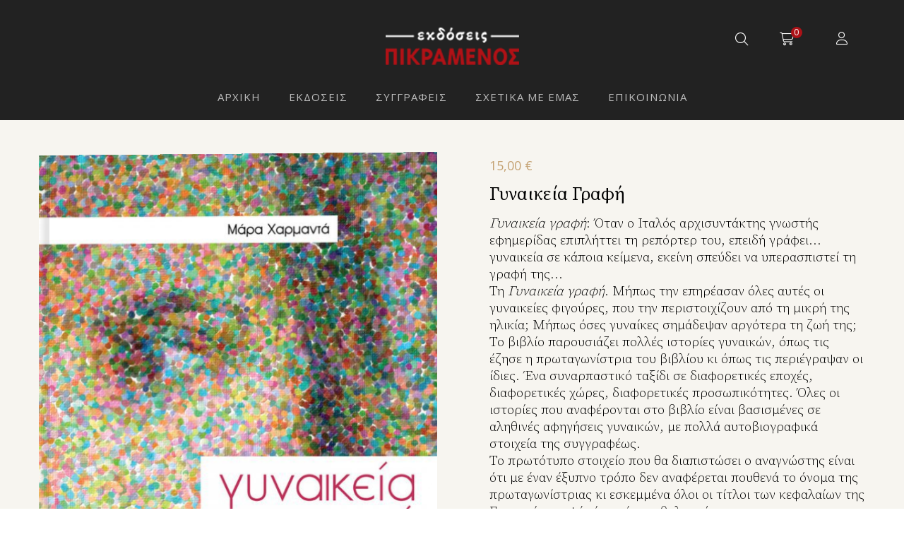

--- FILE ---
content_type: text/html; charset=UTF-8
request_url: https://pikramenosbooks.gr/product/gynaikeia_grafi/
body_size: 27133
content:
<!DOCTYPE html>
<html lang="el">
<head>
	<link rel="preconnect" href="https://fonts.googleapis.com">
	<link rel="preconnect" href="https://fonts.gstatic.com" crossorigin>
	<link href="https://fonts.googleapis.com/css2?family=Source+Serif+Pro:wght@200;300;400;600&display=swap" rel="stylesheet">

	<meta charset="UTF-8"/>
<meta name="viewport" content="width=device-width, initial-scale=1, maximum-scale=1">



<link rel="profile" href="http://gmpg.org/xfn/11" />



	<link rel="apple-touch-icon" sizes="144x144" href="https://shop.pikramenosbooks.gr/wp-content/uploads/2021/11/fav-144.png">

	<link rel="apple-touch-icon" sizes="114x114" href="https://shop.pikramenosbooks.gr/wp-content/uploads/2021/11/fav-114.png">

	<link rel="apple-touch-icon" sizes="72x72" href="https://shop.pikramenosbooks.gr/wp-content/uploads/2021/11/fav-72.png">

	<link rel="apple-touch-icon" sizes="57x57" href="https://shop.pikramenosbooks.gr/wp-content/uploads/2021/11/fav-57.png">
<title>Γυναικεία Γραφή &#8211; Εκδόσεις Πικραμένος</title>
<meta name='robots' content='max-image-preview:large' />
<script>window._wca = window._wca || [];</script>
<link rel='dns-prefetch' href='//stats.wp.com' />
<link rel='dns-prefetch' href='//fonts.googleapis.com' />
<link rel="alternate" type="application/rss+xml" title="Ροή RSS &raquo; Εκδόσεις Πικραμένος" href="https://pikramenosbooks.gr/feed/" />
<link rel="alternate" type="application/rss+xml" title="Ροή Σχολίων &raquo; Εκδόσεις Πικραμένος" href="https://pikramenosbooks.gr/comments/feed/" />
<link rel="alternate" type="application/rss+xml" title="Ροή Σχολίων Εκδόσεις Πικραμένος &raquo; Γυναικεία Γραφή" href="https://pikramenosbooks.gr/product/gynaikeia_grafi/feed/" />
<link rel="alternate" title="oEmbed (JSON)" type="application/json+oembed" href="https://pikramenosbooks.gr/wp-json/oembed/1.0/embed?url=https%3A%2F%2Fpikramenosbooks.gr%2Fproduct%2Fgynaikeia_grafi%2F" />
<link rel="alternate" title="oEmbed (XML)" type="text/xml+oembed" href="https://pikramenosbooks.gr/wp-json/oembed/1.0/embed?url=https%3A%2F%2Fpikramenosbooks.gr%2Fproduct%2Fgynaikeia_grafi%2F&#038;format=xml" />
<style id='wp-img-auto-sizes-contain-inline-css' type='text/css'>
img:is([sizes=auto i],[sizes^="auto," i]){contain-intrinsic-size:3000px 1500px}
/*# sourceURL=wp-img-auto-sizes-contain-inline-css */
</style>
<link rel='stylesheet' id='gsf_google-fonts-css' href='https://fonts.googleapis.com/css?family=Open+Sans%3A300%2C400%2C400i%2C600%2C700%7CSource+Serif+Pro%3A400%2C600%2C700&#038;subset=greek%2Clatin%2Cgreek-ext%2Clatin-ext&#038;display=swap&#038;ver=6.9' type='text/css' media='all' />
<link rel='stylesheet' id='embed-pdf-viewer-css' href='https://pikramenosbooks.gr/wp-content/plugins/embed-pdf-viewer/css/embed-pdf-viewer.css' type='text/css' media='screen' />
<link rel='stylesheet' id='wp-block-library-css' href='https://pikramenosbooks.gr/wp-includes/css/dist/block-library/style.min.css' type='text/css' media='all' />
<style id='global-styles-inline-css' type='text/css'>
:root{--wp--preset--aspect-ratio--square: 1;--wp--preset--aspect-ratio--4-3: 4/3;--wp--preset--aspect-ratio--3-4: 3/4;--wp--preset--aspect-ratio--3-2: 3/2;--wp--preset--aspect-ratio--2-3: 2/3;--wp--preset--aspect-ratio--16-9: 16/9;--wp--preset--aspect-ratio--9-16: 9/16;--wp--preset--color--black: #000000;--wp--preset--color--cyan-bluish-gray: #abb8c3;--wp--preset--color--white: #ffffff;--wp--preset--color--pale-pink: #f78da7;--wp--preset--color--vivid-red: #cf2e2e;--wp--preset--color--luminous-vivid-orange: #ff6900;--wp--preset--color--luminous-vivid-amber: #fcb900;--wp--preset--color--light-green-cyan: #7bdcb5;--wp--preset--color--vivid-green-cyan: #00d084;--wp--preset--color--pale-cyan-blue: #8ed1fc;--wp--preset--color--vivid-cyan-blue: #0693e3;--wp--preset--color--vivid-purple: #9b51e0;--wp--preset--gradient--vivid-cyan-blue-to-vivid-purple: linear-gradient(135deg,rgb(6,147,227) 0%,rgb(155,81,224) 100%);--wp--preset--gradient--light-green-cyan-to-vivid-green-cyan: linear-gradient(135deg,rgb(122,220,180) 0%,rgb(0,208,130) 100%);--wp--preset--gradient--luminous-vivid-amber-to-luminous-vivid-orange: linear-gradient(135deg,rgb(252,185,0) 0%,rgb(255,105,0) 100%);--wp--preset--gradient--luminous-vivid-orange-to-vivid-red: linear-gradient(135deg,rgb(255,105,0) 0%,rgb(207,46,46) 100%);--wp--preset--gradient--very-light-gray-to-cyan-bluish-gray: linear-gradient(135deg,rgb(238,238,238) 0%,rgb(169,184,195) 100%);--wp--preset--gradient--cool-to-warm-spectrum: linear-gradient(135deg,rgb(74,234,220) 0%,rgb(151,120,209) 20%,rgb(207,42,186) 40%,rgb(238,44,130) 60%,rgb(251,105,98) 80%,rgb(254,248,76) 100%);--wp--preset--gradient--blush-light-purple: linear-gradient(135deg,rgb(255,206,236) 0%,rgb(152,150,240) 100%);--wp--preset--gradient--blush-bordeaux: linear-gradient(135deg,rgb(254,205,165) 0%,rgb(254,45,45) 50%,rgb(107,0,62) 100%);--wp--preset--gradient--luminous-dusk: linear-gradient(135deg,rgb(255,203,112) 0%,rgb(199,81,192) 50%,rgb(65,88,208) 100%);--wp--preset--gradient--pale-ocean: linear-gradient(135deg,rgb(255,245,203) 0%,rgb(182,227,212) 50%,rgb(51,167,181) 100%);--wp--preset--gradient--electric-grass: linear-gradient(135deg,rgb(202,248,128) 0%,rgb(113,206,126) 100%);--wp--preset--gradient--midnight: linear-gradient(135deg,rgb(2,3,129) 0%,rgb(40,116,252) 100%);--wp--preset--font-size--small: 13px;--wp--preset--font-size--medium: 20px;--wp--preset--font-size--large: 36px;--wp--preset--font-size--x-large: 42px;--wp--preset--spacing--20: 0.44rem;--wp--preset--spacing--30: 0.67rem;--wp--preset--spacing--40: 1rem;--wp--preset--spacing--50: 1.5rem;--wp--preset--spacing--60: 2.25rem;--wp--preset--spacing--70: 3.38rem;--wp--preset--spacing--80: 5.06rem;--wp--preset--shadow--natural: 6px 6px 9px rgba(0, 0, 0, 0.2);--wp--preset--shadow--deep: 12px 12px 50px rgba(0, 0, 0, 0.4);--wp--preset--shadow--sharp: 6px 6px 0px rgba(0, 0, 0, 0.2);--wp--preset--shadow--outlined: 6px 6px 0px -3px rgb(255, 255, 255), 6px 6px rgb(0, 0, 0);--wp--preset--shadow--crisp: 6px 6px 0px rgb(0, 0, 0);}:where(.is-layout-flex){gap: 0.5em;}:where(.is-layout-grid){gap: 0.5em;}body .is-layout-flex{display: flex;}.is-layout-flex{flex-wrap: wrap;align-items: center;}.is-layout-flex > :is(*, div){margin: 0;}body .is-layout-grid{display: grid;}.is-layout-grid > :is(*, div){margin: 0;}:where(.wp-block-columns.is-layout-flex){gap: 2em;}:where(.wp-block-columns.is-layout-grid){gap: 2em;}:where(.wp-block-post-template.is-layout-flex){gap: 1.25em;}:where(.wp-block-post-template.is-layout-grid){gap: 1.25em;}.has-black-color{color: var(--wp--preset--color--black) !important;}.has-cyan-bluish-gray-color{color: var(--wp--preset--color--cyan-bluish-gray) !important;}.has-white-color{color: var(--wp--preset--color--white) !important;}.has-pale-pink-color{color: var(--wp--preset--color--pale-pink) !important;}.has-vivid-red-color{color: var(--wp--preset--color--vivid-red) !important;}.has-luminous-vivid-orange-color{color: var(--wp--preset--color--luminous-vivid-orange) !important;}.has-luminous-vivid-amber-color{color: var(--wp--preset--color--luminous-vivid-amber) !important;}.has-light-green-cyan-color{color: var(--wp--preset--color--light-green-cyan) !important;}.has-vivid-green-cyan-color{color: var(--wp--preset--color--vivid-green-cyan) !important;}.has-pale-cyan-blue-color{color: var(--wp--preset--color--pale-cyan-blue) !important;}.has-vivid-cyan-blue-color{color: var(--wp--preset--color--vivid-cyan-blue) !important;}.has-vivid-purple-color{color: var(--wp--preset--color--vivid-purple) !important;}.has-black-background-color{background-color: var(--wp--preset--color--black) !important;}.has-cyan-bluish-gray-background-color{background-color: var(--wp--preset--color--cyan-bluish-gray) !important;}.has-white-background-color{background-color: var(--wp--preset--color--white) !important;}.has-pale-pink-background-color{background-color: var(--wp--preset--color--pale-pink) !important;}.has-vivid-red-background-color{background-color: var(--wp--preset--color--vivid-red) !important;}.has-luminous-vivid-orange-background-color{background-color: var(--wp--preset--color--luminous-vivid-orange) !important;}.has-luminous-vivid-amber-background-color{background-color: var(--wp--preset--color--luminous-vivid-amber) !important;}.has-light-green-cyan-background-color{background-color: var(--wp--preset--color--light-green-cyan) !important;}.has-vivid-green-cyan-background-color{background-color: var(--wp--preset--color--vivid-green-cyan) !important;}.has-pale-cyan-blue-background-color{background-color: var(--wp--preset--color--pale-cyan-blue) !important;}.has-vivid-cyan-blue-background-color{background-color: var(--wp--preset--color--vivid-cyan-blue) !important;}.has-vivid-purple-background-color{background-color: var(--wp--preset--color--vivid-purple) !important;}.has-black-border-color{border-color: var(--wp--preset--color--black) !important;}.has-cyan-bluish-gray-border-color{border-color: var(--wp--preset--color--cyan-bluish-gray) !important;}.has-white-border-color{border-color: var(--wp--preset--color--white) !important;}.has-pale-pink-border-color{border-color: var(--wp--preset--color--pale-pink) !important;}.has-vivid-red-border-color{border-color: var(--wp--preset--color--vivid-red) !important;}.has-luminous-vivid-orange-border-color{border-color: var(--wp--preset--color--luminous-vivid-orange) !important;}.has-luminous-vivid-amber-border-color{border-color: var(--wp--preset--color--luminous-vivid-amber) !important;}.has-light-green-cyan-border-color{border-color: var(--wp--preset--color--light-green-cyan) !important;}.has-vivid-green-cyan-border-color{border-color: var(--wp--preset--color--vivid-green-cyan) !important;}.has-pale-cyan-blue-border-color{border-color: var(--wp--preset--color--pale-cyan-blue) !important;}.has-vivid-cyan-blue-border-color{border-color: var(--wp--preset--color--vivid-cyan-blue) !important;}.has-vivid-purple-border-color{border-color: var(--wp--preset--color--vivid-purple) !important;}.has-vivid-cyan-blue-to-vivid-purple-gradient-background{background: var(--wp--preset--gradient--vivid-cyan-blue-to-vivid-purple) !important;}.has-light-green-cyan-to-vivid-green-cyan-gradient-background{background: var(--wp--preset--gradient--light-green-cyan-to-vivid-green-cyan) !important;}.has-luminous-vivid-amber-to-luminous-vivid-orange-gradient-background{background: var(--wp--preset--gradient--luminous-vivid-amber-to-luminous-vivid-orange) !important;}.has-luminous-vivid-orange-to-vivid-red-gradient-background{background: var(--wp--preset--gradient--luminous-vivid-orange-to-vivid-red) !important;}.has-very-light-gray-to-cyan-bluish-gray-gradient-background{background: var(--wp--preset--gradient--very-light-gray-to-cyan-bluish-gray) !important;}.has-cool-to-warm-spectrum-gradient-background{background: var(--wp--preset--gradient--cool-to-warm-spectrum) !important;}.has-blush-light-purple-gradient-background{background: var(--wp--preset--gradient--blush-light-purple) !important;}.has-blush-bordeaux-gradient-background{background: var(--wp--preset--gradient--blush-bordeaux) !important;}.has-luminous-dusk-gradient-background{background: var(--wp--preset--gradient--luminous-dusk) !important;}.has-pale-ocean-gradient-background{background: var(--wp--preset--gradient--pale-ocean) !important;}.has-electric-grass-gradient-background{background: var(--wp--preset--gradient--electric-grass) !important;}.has-midnight-gradient-background{background: var(--wp--preset--gradient--midnight) !important;}.has-small-font-size{font-size: var(--wp--preset--font-size--small) !important;}.has-medium-font-size{font-size: var(--wp--preset--font-size--medium) !important;}.has-large-font-size{font-size: var(--wp--preset--font-size--large) !important;}.has-x-large-font-size{font-size: var(--wp--preset--font-size--x-large) !important;}
/*# sourceURL=global-styles-inline-css */
</style>

<style id='classic-theme-styles-inline-css' type='text/css'>
/*! This file is auto-generated */
.wp-block-button__link{color:#fff;background-color:#32373c;border-radius:9999px;box-shadow:none;text-decoration:none;padding:calc(.667em + 2px) calc(1.333em + 2px);font-size:1.125em}.wp-block-file__button{background:#32373c;color:#fff;text-decoration:none}
/*# sourceURL=/wp-includes/css/classic-themes.min.css */
</style>
<link rel='stylesheet' id='gsf_admin-bar-css' href='https://pikramenosbooks.gr/wp-content/plugins/auteur-framework/assets/css/admin-bar.min.css' type='text/css' media='all' />
<link rel='stylesheet' id='font-awesome-css' href='https://pikramenosbooks.gr/wp-content/plugins/auteur-framework/libs/smart-framework/assets/vendors/font-awesome/css/all.min.css' type='text/css' media='all' />
<link rel='stylesheet' id='gsf_xmenu-animate-css' href='https://pikramenosbooks.gr/wp-content/plugins/auteur-framework/core/xmenu/assets/css/animate.min.css' type='text/css' media='all' />
<link rel='stylesheet' id='contact-form-7-css' href='https://pikramenosbooks.gr/wp-content/plugins/contact-form-7/includes/css/styles.css' type='text/css' media='all' />
<link rel='stylesheet' id='photoswipe-css' href='https://pikramenosbooks.gr/wp-content/plugins/woocommerce/assets/css/photoswipe/photoswipe.min.css' type='text/css' media='all' />
<link rel='stylesheet' id='photoswipe-default-skin-css' href='https://pikramenosbooks.gr/wp-content/plugins/woocommerce/assets/css/photoswipe/default-skin/default-skin.min.css' type='text/css' media='all' />
<link rel='stylesheet' id='woocommerce-layout-css' href='https://pikramenosbooks.gr/wp-content/plugins/woocommerce/assets/css/woocommerce-layout.css' type='text/css' media='all' />
<style id='woocommerce-layout-inline-css' type='text/css'>

	.infinite-scroll .woocommerce-pagination {
		display: none;
	}
/*# sourceURL=woocommerce-layout-inline-css */
</style>
<link rel='stylesheet' id='woocommerce-smallscreen-css' href='https://pikramenosbooks.gr/wp-content/plugins/woocommerce/assets/css/woocommerce-smallscreen.css' type='text/css' media='only screen and (max-width: 768px)' />
<link rel='stylesheet' id='woocommerce-general-css' href='https://pikramenosbooks.gr/wp-content/plugins/woocommerce/assets/css/woocommerce.css' type='text/css' media='all' />
<style id='woocommerce-inline-inline-css' type='text/css'>
.woocommerce form .form-row .required { visibility: visible; }
/*# sourceURL=woocommerce-inline-inline-css */
</style>
<link rel='stylesheet' id='magnific-popup-css' href='https://pikramenosbooks.gr/wp-content/plugins/auteur-framework/libs/smart-framework/assets/vendors/magnific-popup/magnific-popup.min.css' type='text/css' media='all' />
<link rel='stylesheet' id='bpfw-bpfw-css' href='https://pikramenosbooks.gr/wp-content/plugins/book-previewer-for-woocommerce/assets/css/bpfw.css' type='text/css' media='all' />
<link rel='stylesheet' id='bootstrap-css' href='https://pikramenosbooks.gr/wp-content/themes/g5plus-auteur/assets/vendors/bootstrap-4.0.0/css/bootstrap.min.css' type='text/css' media='all' />
<link rel='stylesheet' id='custom-bootstrap-css' href='https://pikramenosbooks.gr/wp-content/themes/g5plus-auteur/assets/vendors/bootstrap-4.0.0/css/custom-bootstrap.min.css' type='text/css' media='all' />
<link rel='stylesheet' id='owl-carousel-css' href='https://pikramenosbooks.gr/wp-content/themes/g5plus-auteur/assets/vendors/owl.carousel/assets/owl.carousel.min.css' type='text/css' media='all' />
<link rel='stylesheet' id='owl-carousel-theme-default-css' href='https://pikramenosbooks.gr/wp-content/themes/g5plus-auteur/assets/vendors/owl.carousel/assets/owl.theme.default.min.css' type='text/css' media='all' />
<link rel='stylesheet' id='perfect-scrollbar-css' href='https://pikramenosbooks.gr/wp-content/plugins/auteur-framework/libs/smart-framework/assets/vendors/perfect-scrollbar/css/perfect-scrollbar.min.css' type='text/css' media='all' />
<link rel='stylesheet' id='animate-css-css' href='https://pikramenosbooks.gr/wp-content/themes/g5plus-auteur/assets/css/animate.min.css' type='text/css' media='all' />
<link rel='stylesheet' id='ladda-css' href='https://pikramenosbooks.gr/wp-content/themes/g5plus-auteur/assets/vendors/ladda/ladda-themeless.min.css' type='text/css' media='all' />
<link rel='stylesheet' id='slick-css' href='https://pikramenosbooks.gr/wp-content/themes/g5plus-auteur/assets/vendors/slick/css/slick.min.css' type='text/css' media='all' />
<link rel='stylesheet' id='gsf_woocommerce-css' href='https://pikramenosbooks.gr/wp-content/themes/g5plus-auteur/assets/css/woocommerce.min.css' type='text/css' media='all' />
<link rel='stylesheet' id='gsf_main-css' href='https://pikramenosbooks.gr/wp-content/themes/g5plus-auteur/style.min.css' type='text/css' media='all' />
<style id='gsf_main-inline-css' type='text/css'>
.vc_custom_1646338974311{padding-top: 20px !important;padding-bottom: 40px !important;}.vc_custom_1646333688447{background-color: #000000 !important;}.vc_custom_1646335233419{margin-bottom: 20px !important;}.vc_custom_1646335241137{margin-bottom: 20px !important;}.vc_custom_1646336066918{margin-bottom: 20px !important;}
			body {
				background-color: #ffffff !important
			}			.main-header {
				background-color: #222222 !important
			}			.main-header .header-sticky.affix {
				background-color: #222222 !important
			}			.mobile-header {
				background-color: #222222 !important
			}			.mobile-header .header-sticky.affix {
				background-color: #222222 !important
			}				.main-header.header-4 .primary-menu {
					background-color: #222222 !important;
				}				#popup-canvas-menu .modal-content {
					background-color: #222222 !important;
				}				.main-header.header-4 .header-sticky.affix.primary-menu {
					background-color: #222222 !important;
				}				.main-menu .sub-menu {
					background-color: #222222 !important;
				}				.canvas-sidebar-wrapper {
					background-color: #000000 !important;
				}                            .top-drawer-content {
                                                            padding-top: 10px;                            padding-bottom: 10px;
                            }                            .header-inner {
                                                            padding-left: 20px;                            padding-right: 20px;                            padding-top: 0px;                            padding-bottom: 5px;
                            }                            .mobile-header-inner {
                                                            padding-top: 0px;                            padding-bottom: 0px;
                            }                            @media (min-width: 768px) {
                                #primary-content {
                                                                padding-left: 0px;                            padding-right: 0px;                            padding-top: 50px;                            padding-bottom: 50px;
                                }
                            }                        @media (max-width: 767px) {
                            #primary-content {
                                                            padding-top: 50px;                            padding-bottom: 50px;
                            }
                        }
                .embed-responsive-thumbnail:before,    
                .thumbnail-size-thumbnail:before {
                    padding-top: 100%;
                }                .embed-responsive-medium:before,    
                .thumbnail-size-medium:before {
                    padding-top: 100%;
                }                .embed-responsive-large:before,    
                .thumbnail-size-large:before {
                    padding-top: 100%;
                }                .embed-responsive-1536x1536:before,    
                .thumbnail-size-1536x1536:before {
                    padding-top: 100%;
                }                .embed-responsive-2048x2048:before,    
                .thumbnail-size-2048x2048:before {
                    padding-top: 100%;
                }                .embed-responsive-woocommerce_thumbnail:before,    
                .thumbnail-size-woocommerce_thumbnail:before {
                    padding-top: 166.66666666667%;
                }                .embed-responsive-woocommerce_gallery_thumbnail:before,    
                .thumbnail-size-woocommerce_gallery_thumbnail:before {
                    padding-top: 100%;
                }            .product-author-wrap .author-avatar-wrap:after {
              background-image: url('https://pikramenosbooks.gr/wp-content/themes/g5plus-auteur/assets/images/diagonal-stripes.png');
            }

            .single-author-info .single-author-thumbnail .author-thumbnail-inner:before {
              background-image: url('https://pikramenosbooks.gr/wp-content/themes/g5plus-auteur/assets/images/diagonal-stripes-01.png');
            }@media screen and (max-width: 767px) {
.gf-hidden-mobile {
		display: none;
	}
	
	body.off-canvas-in .canvas-overlay{
			max-width: 100%;
			opacity: 1;
			visibility: visible;
	}
	
}


@media (min-width: 768px) {
	body.header-left footer.footer-fixed {
		left: 300px;
	}

	body.header-right footer.footer-fixed {
		right: 300px;
	}
}

@media screen and (min-width:  768px) {
	.header-customize-separator {
		width: 1px;
		height: 18px;
	}
}

/**
* Header Desktop
* ----------------------------------------------------------------------------
*/

@media screen and (min-width: 768px) {
	header.mobile-header {
		display: none;
		height: 0;
	}
	
	body.header-left {
        padding-left: 100px;
	}
	body.header-right {
	  padding-right: 100px;
	}
	body.header-right header.main-header.header-menu-vertical {
	  left: auto;
	  right: 0;
	}
	body.header-menu-left {
	  padding-left: 300px;
	}
	body.header-menu-right {
	  padding-right: 300px;
	}
	body.header-menu-right header.main-header.header-menu-vertical {
	  left: auto;
	  right: 0;
	}
	
	body.framed,
	body.boxed,
	body.bordered {
	  background-color: #eee;
	}
	
	body.framed #gf-wrapper,
	body.boxed #gf-wrapper {
	  max-width: 1236px;
	  margin: auto;
	  position: relative;
	}
	body.framed .header-sticky.affix,
	body.boxed .header-sticky.affix {
	  max-width: 1236px;
	}
	
	body.framed #gf-wrapper {
	  margin-top: 50px;
	  margin-bottom: 50px;
	}
	
	body.bordered #gf-wrapper {
	  margin: 30px;
	}
	body.bordered:before, body.bordered:after {
	  content: "";
	  display: block;
	  position: fixed;
	  left: 0;
	  right: 0;
	  z-index: 9999;
	  background: inherit;
	  height: 30px;
	}
	body.bordered:before {
	  top: 0;
	}
	body.bordered:after {
	  bottom: 0;
	}
	body.bordered.admin-bar:before {
	  top: 32px;
	}
	body.bordered .back-to-top {
	  bottom: 40px;
	  right: 40px;
	}
}


/**
* Header Mobile
* ----------------------------------------------------------------------------
*/

@media (max-width: 767px) {
	header.main-header {
		display: none;
	}
	
	.header-sticky.affix .gf-toggle-icon > span {
      background-color: var(--g5-mobile-menu-customize-sticky-text-color);
	}
	.header-sticky.affix .gf-toggle-icon > span:after, .header-sticky.affix .gf-toggle-icon > span:before {
	  background-color: var(--g5-mobile-menu-customize-sticky-text-color);
	}
	.header-sticky.affix .gf-toggle-icon:hover span,
	.header-sticky.affix .gf-toggle-icon:hover span:before,
	.header-sticky.affix .gf-toggle-icon:hover span:after {
	  background-color: var(--g5-mobile-menu-customize-text-hover-color);
	}
	.header-sticky.affix .customize-search > a,
	.header-sticky.affix .item-wishlist a,
	.header-sticky.affix .item-my-account a {
	  color: var(--g5-mobile-menu-customize-sticky-text-color);
	}
	.header-sticky.affix .customize-search > a:hover, .header-sticky.affix .customize-search > a:focus, .header-sticky.affix .customize-search > a:active,
	.header-sticky.affix .item-wishlist a:hover,
	.header-sticky.affix .item-wishlist a:focus,
	.header-sticky.affix .item-wishlist a:active,
	.header-sticky.affix .item-my-account a:hover,
	.header-sticky.affix .item-my-account a:focus,
	.header-sticky.affix .item-my-account a:active {
	  color: var(--g5-mobile-menu-customize-text-hover-color);
	}
	.header-sticky.affix .header-sticky.affix .customize-search > a,
	.header-sticky.affix .header-sticky.affix .item-wishlist a,
	.header-sticky.affix .header-sticky.affix .item-my-account a {
	  color: var(--g5-mobile-menu-customize-sticky-text-color);
	}
	.header-sticky.affix .header-sticky.affix .customize-search > a:hover, .header-sticky.affix .header-sticky.affix .customize-search > a:focus, .header-sticky.affix .header-sticky.affix .customize-search > a:active,
	.header-sticky.affix .header-sticky.affix .item-wishlist a:hover,
	.header-sticky.affix .header-sticky.affix .item-wishlist a:focus,
	.header-sticky.affix .header-sticky.affix .item-wishlist a:active,
	.header-sticky.affix .header-sticky.affix .item-my-account a:hover,
	.header-sticky.affix .header-sticky.affix .item-my-account a:focus,
	.header-sticky.affix .header-sticky.affix .item-my-account a:active {
	  color: var(--g5-mobile-menu-customize-text-hover-color);
	}
	.header-sticky.affix .customize-social-networks .gf-social-icon > li {
	  color: var(--g5-mobile-menu-customize-sticky-text-color);
	}
	.header-sticky.affix .customize-social-networks .gf-social-icon > li a:hover {
	  color: var(--g5-mobile-menu-customize-text-hover-color);
	}


}

@media (min-width: 768px) {
	.gsf-catalog-filter .woocommerce-custom-wrap{
		display: block;
	}
	
	.gsf-catalog-filter .woocommerce-custom-wrap-mobile{
		display: none;
	}
}
:root {
	--g5-body-font: 'Open Sans';
	--g5-body-font-size: 16px;
	--g5-body-font-weight: 300;
	--g5-body-font-style: normal;
	--g5-font-primary: 'Open Sans';
	--g5-h1-font : 'Source Serif Pro';
	--g5-h1-font-size:  36px;
	--g5-h1-font-weight : 400;
	--g5-h1-font-style : normal;
	--g5-h2-font : 'Source Serif Pro';
	--g5-h2-font-size:  30px;
	--g5-h2-font-weight : 400;
	--g5-h2-font-style : normal;
	--g5-h3-font : 'Source Serif Pro';
	--g5-h3-font-size:  26px;
	--g5-h3-font-weight : 400;
	--g5-h3-font-style : normal;
	--g5-h4-font : 'Source Serif Pro';
	--g5-h4-font-size:  22px;
	--g5-h4-font-weight : 400;
	--g5-h4-font-style : normal;
	--g5-h5-font : 'Open Sans';
	--g5-h5-font-size:  20px;
	--g5-h5-font-weight : 400;
	--g5-h5-font-style : normal;
	--g5-h6-font : 'Open Sans';
	--g5-h6-font-size:  16px;
	--g5-h6-font-weight : 400;
	--g5-h6-font-style : normal;
	
	
	--g5-color-accent: #ac1217;
	--g5-color-accent-foreground: #ffffff;
	--g5-color-accent-brightness : #cf161c;
	
	--g5-color-accent-r :  172;
	--g5-color-accent-g :  18;
	--g5-color-accent-b :  23;
	
	--g5-color-heading: #000000;
	--g5-color-heading-r :  0;
	--g5-color-heading-g :  0;
	--g5-color-heading-b :  0;
	--g5-color-countdown-single-product: #fff;
	--g5-background-color-input-single-product: #f8f8f8;
	--g5-color-text-main: #000000;
	--g5-background-color: #f7f5f0;
	--g5-color-muted : #848484;
	--g5-background-color-info-layout-metro-product : rgba(255, 255, 255, 0.85);
	--g5-box-shadow-color-product-near : rgba(51, 51, 51, 0.2);
	
	--g5-color-link: #ac1217;
	--g5-color-link-hover: #ac1217;
	--g5-color-border : #c6c6c6;
	--g5-color-border-r :  198;
	--g5-color-border-g :  198;
	--g5-color-border-b :  198;
	
	
	
	--g5-menu-font: 'Open Sans';
	--g5-menu-font-size: 16px;
	--g5-menu-font-weight: 300;
	--g5-menu-font-style: normal;
	--g5-sub-menu-font: 'Open Sans';
	--g5-sub-menu-font-size: 14px;
	--g5-sub-menu-font-weight: 300;
	--g5-sub-menu-font-style: normal;
	--g5-mobile-menu-font: 'Open Sans';
	--g5-mobile-menu-font-size: 1em;
	--g5-mobile-menu-font-weight: 400;
	--g5-mobile-menu-font-style: normal;
	
	--g5-header-responsive-breakpoint: 767px;
	--g5-spinner-color: #ac1217;
	
	--g5-color-primary :  #c5a374;
	--g5-color-primary-foreground :  #fff;
	--g5-color-primary-brightness : #d0b58f;
	
	--g5-header-background-color : #222222;
	--g5-header-border-color : rgba(255,255,255,0.3);
	--g5-header-sticky-background-color: #222222;
	--g5-header-sticky-box-shadow-affix: rgba(255, 255, 255, 0.1);
	--g5-header-customize-search-form-background: #444;
	--g5-header-sticky-customize-search-form-background: #444;
	
	--g5-menu-background-color: #222222;
	--g5-menu-text-color: rgba(255,255,255,0.7);
	--g5-menu-sticky-text-color: rgba(255,255,255,0.7);
	--g5-menu-text-hover-color : #ffffff;
	--g5-menu-sticky-text-hover-color : #ffffff;
	--g5-menu-customize-text-color : #ffffff;
	--g5-menu-customize-sticky-text-color : #ffffff;
	--g5-menu-customize-text-hover-color : #ac1217;
	--g5-menu-customize-sticky-text-hover-color : #ac1217;
	
	--g5-submenu-text-color : rgba(255,255,255,0.7);
	--g5-submenu-text-hover-color : #ac1217;
	--g5-submenu-heading-color : #ffffff;
	--g5-submenu-border-color : rgba(255,255,255,0.1);
	
	--g5-logo-text-color : #ffffff;
	--g5-logo-sticky-text-color : #ffffff;
	--g5-mobile-header-background-color: #222222;
	--g5-mobile-logo-text-color : #ffffff;
	--g5-mobile-logo-sticky-text-color : #ffffff;
	--g5-mobile-header-border-color : rgba(255,255,255,0.3);
	
	--g5-mobile-menu-background-color: #222;
	--g5-mobile-menu-text-color: rgba(255,255,255,0.7);
	--g5-mobile-menu-text-hover-color : #fff;
	--g5-mobile-menu-customize-text-color : #ffffff;
	--g5-mobile-menu-customize-sticky-text-color : #ffffff;
	--g5-mobile-menu-customize-text-hover-color : #ac1217;
	--g5-mobile-menu-customize-sticky-text-hover-color : #ac1217;
	
	
	--g5-logo-max-height: 110px;
	--g5-logo-padding-top: 30px;
	--g5-logo-padding-bottom: 30px;
	--g5-mobile-logo-max-height: 70px;
	--g5-mobile-logo-padding-top: 10px;
	--g5-mobile-logo-padding-bottom: 10px;
	--g5-navigation-height: 40px;
	--g5-navigation-spacing: 40px;
	--g5-header-customize-nav-spacing: 25px;
	--g5-header-customize-left-spacing: 25px;
	--g5-header-customize-right-spacing: 45px;
	--g5-header-customize-mobile-spacing: 25px;
	
	--g5-background-color-contrast : #f7f7f7;
	--g5-background-color-contrast-02 : #fff;
	--g5-background-color-contrast-03 : #f8f8f8;
	--g5-background-color-contrast-04 : #f4f3ec;
	--g5-background-color-contrast-05 : #ccc;
	--g5-background-color-contrast-06 : #E0E8EE;
	--g5-background-color-contrast-07 : #333;
	--g5-background-color-contrast-08 : #fafafa;
	--g5-background-color-contrast-09 : rgba(255, 255, 255, 0.7);
	--g5-background-color-contrast-10 : #000;
	--g5-background-color-contrast-11 : #9b9b9b;
	--g5-background-color-contrast-12 : #ababab;
	--g5-background-color-contrast-13 : #ccc;
	--g5-background-color-contrast-14 : #f8f8f8;
	--g5-background-color-contrast-15 : rgba(0, 0, 0, 0.15);
	--g5-background-color-contrast-16 : #fff;
	--g5-background-color-contrast-17 : rgba(255, 255, 255, 0.95);
	--g5-background-color-contrast-18 : #ededed;
	--g5-background-color-contrast-19 : #444;

	--g5-menu-vertical-background-color-1 : #222;
	--g5-menu-vertical-background-color-2 : #2f2f2f;
	--g5-menu-vertical-background-color-3 : #3c3c3c;
	--g5-menu-vertical-background-color-4 : #494949;
	--g5-menu-vertical-background-color-5 : #565656;
	--g5-menu-vertical-background-color-6 : #636363;
	--g5-menu-vertical-background-color-7 : #707070;
	
	--g5-mobile-menu-background-color-contrast : #272727;
	
	--g5-main-menu-vertical-background-color-1 : #222222;
	--g5-main-menu-vertical-background-color-2 : #2f2f2f;
	--g5-main-menu-vertical-background-color-3 : #3c3c3c;
	--g5-main-menu-vertical-background-color-4 : #494949;
	--g5-main-menu-vertical-background-color-5 : #565656;
	--g5-main-menu-vertical-background-color-6 : #636363;
	--g5-main-menu-vertical-background-color-7 : #707070;
	
}			.skin-light {
				--g5-color-heading: #000000;
				--g5-color-text-main: #000000;
				--g5-background-color: #f7f5f0;
				--g5-color-muted : #848484;
				
				--g5-color-link-hover: #ac1217;
				--g5-color-border : #c6c6c6;
				
				--g5-color-heading-r :  0;
				--g5-color-heading-g :  0;
				--g5-color-heading-b :  0;
				
				--g5-color-border-r :  198;
				--g5-color-border-g :  198;
				--g5-color-border-b :  198;
				
				
				--g5-background-color-contrast : #f7f7f7;
				--g5-background-color-contrast-02 : #fff;
				--g5-background-color-contrast-03 : #f8f8f8;
				--g5-background-color-contrast-04 : #f4f3ec;
				--g5-background-color-contrast-05 : #ccc;
				--g5-background-color-contrast-06 : #E0E8EE;
				--g5-background-color-contrast-07 : #333;
				--g5-background-color-contrast-08 : #fafafa;
				--g5-background-color-contrast-09 : rgba(255, 255, 255, 0.7);
				--g5-background-color-contrast-10 : #000;
				--g5-background-color-contrast-11 : #9b9b9b;
				--g5-background-color-contrast-12 : #ababab;
				--g5-background-color-contrast-13 : #ccc;
				--g5-background-color-contrast-14 : #f8f8f8;
				--g5-background-color-contrast-15 : rgba(0, 0, 0, 0.15);
				--g5-background-color-contrast-16 : #fff;
				--g5-background-color-contrast-17 : rgba(255, 255, 255, 0.95);
				--g5-background-color-contrast-18 : #ededed;
				--g5-background-color-contrast-19 : #444;
			}			.skin-dark {
				--g5-color-heading: #ffffff;
				--g5-color-text-main: #ffffff;
				--g5-background-color: #222222;
				--g5-color-muted : #ffffff;
				
				--g5-color-link-hover: #ac1217;
				--g5-color-border : rgba(255,255,255,0.3);
				
				--g5-color-heading-r :  255;
				--g5-color-heading-g :  255;
				--g5-color-heading-b :  255;
				
				--g5-color-border-r :  255;
				--g5-color-border-g :  255;
				--g5-color-border-b :  255;
				
				
				--g5-background-color-contrast : #444;
				--g5-background-color-contrast-02 : #444;
				--g5-background-color-contrast-03 : #444;
				--g5-background-color-contrast-04 : #444;
				--g5-background-color-contrast-05 : #696969;
				--g5-background-color-contrast-06 : #555;
				--g5-background-color-contrast-07 : #666;
				--g5-background-color-contrast-08 : #444;
				--g5-background-color-contrast-09 : rgba(93, 151, 175, 0.7);
				--g5-background-color-contrast-10 : #fff;
				--g5-background-color-contrast-11 : #666;
				--g5-background-color-contrast-12 : #444;
				--g5-background-color-contrast-13 : #444;
				--g5-background-color-contrast-14 : #202020;
				--g5-background-color-contrast-15 : rgba(255, 255, 255, 0.15);
				--g5-background-color-contrast-16 : #333;
				--g5-background-color-contrast-17 : rgba(0, 0, 0, 0.5);
				--g5-background-color-contrast-18 : #666;
				--g5-background-color-contrast-19 : #f8f8f8;
			}			.skin-1639246939520 {
				--g5-color-heading: #000000;
				--g5-color-text-main: rgba(0,0,0,0.7);
				--g5-background-color: #dd9933;
				--g5-color-muted : #ababab;
				
				--g5-color-link-hover: #ac1217;
				--g5-color-border : rgba(255,255,255,0.3);
				
				--g5-color-heading-r :  0;
				--g5-color-heading-g :  0;
				--g5-color-heading-b :  0;
				
				--g5-color-border-r :  255;
				--g5-color-border-g :  255;
				--g5-color-border-b :  255;
				
				
				--g5-background-color-contrast : #444;
				--g5-background-color-contrast-02 : #444;
				--g5-background-color-contrast-03 : #444;
				--g5-background-color-contrast-04 : #444;
				--g5-background-color-contrast-05 : #696969;
				--g5-background-color-contrast-06 : #555;
				--g5-background-color-contrast-07 : #666;
				--g5-background-color-contrast-08 : #444;
				--g5-background-color-contrast-09 : rgba(93, 151, 175, 0.7);
				--g5-background-color-contrast-10 : #fff;
				--g5-background-color-contrast-11 : #666;
				--g5-background-color-contrast-12 : #444;
				--g5-background-color-contrast-13 : #444;
				--g5-background-color-contrast-14 : #202020;
				--g5-background-color-contrast-15 : rgba(255, 255, 255, 0.15);
				--g5-background-color-contrast-16 : #333;
				--g5-background-color-contrast-17 : rgba(0, 0, 0, 0.5);
				--g5-background-color-contrast-18 : #666;
				--g5-background-color-contrast-19 : #f8f8f8;
			}			.skin-1639263664542 {
				--g5-color-heading: #ffffff;
				--g5-color-text-main: rgba(255,255,255,0.7);
				--g5-background-color: #000000;
				--g5-color-muted : #ffffff;
				
				--g5-color-link-hover: #ac1217;
				--g5-color-border : rgba(255,255,255,0.3);
				
				--g5-color-heading-r :  255;
				--g5-color-heading-g :  255;
				--g5-color-heading-b :  255;
				
				--g5-color-border-r :  255;
				--g5-color-border-g :  255;
				--g5-color-border-b :  255;
				
				
				--g5-background-color-contrast : #444;
				--g5-background-color-contrast-02 : #444;
				--g5-background-color-contrast-03 : #444;
				--g5-background-color-contrast-04 : #444;
				--g5-background-color-contrast-05 : #696969;
				--g5-background-color-contrast-06 : #555;
				--g5-background-color-contrast-07 : #666;
				--g5-background-color-contrast-08 : #444;
				--g5-background-color-contrast-09 : rgba(93, 151, 175, 0.7);
				--g5-background-color-contrast-10 : #fff;
				--g5-background-color-contrast-11 : #666;
				--g5-background-color-contrast-12 : #444;
				--g5-background-color-contrast-13 : #444;
				--g5-background-color-contrast-14 : #202020;
				--g5-background-color-contrast-15 : rgba(255, 255, 255, 0.15);
				--g5-background-color-contrast-16 : #333;
				--g5-background-color-contrast-17 : rgba(0, 0, 0, 0.5);
				--g5-background-color-contrast-18 : #666;
				--g5-background-color-contrast-19 : #f8f8f8;
			}			.skin-1639265124016 {
				--g5-color-heading: #ffffff;
				--g5-color-text-main: rgba(255,255,255,0.7);
				--g5-background-color: #000000;
				--g5-color-muted : #ababab;
				
				--g5-color-link-hover: #ac1217;
				--g5-color-border : rgba(255,255,255,0.3);
				
				--g5-color-heading-r :  255;
				--g5-color-heading-g :  255;
				--g5-color-heading-b :  255;
				
				--g5-color-border-r :  255;
				--g5-color-border-g :  255;
				--g5-color-border-b :  255;
				
				
				--g5-background-color-contrast : #444;
				--g5-background-color-contrast-02 : #444;
				--g5-background-color-contrast-03 : #444;
				--g5-background-color-contrast-04 : #444;
				--g5-background-color-contrast-05 : #696969;
				--g5-background-color-contrast-06 : #555;
				--g5-background-color-contrast-07 : #666;
				--g5-background-color-contrast-08 : #444;
				--g5-background-color-contrast-09 : rgba(93, 151, 175, 0.7);
				--g5-background-color-contrast-10 : #fff;
				--g5-background-color-contrast-11 : #666;
				--g5-background-color-contrast-12 : #444;
				--g5-background-color-contrast-13 : #444;
				--g5-background-color-contrast-14 : #202020;
				--g5-background-color-contrast-15 : rgba(255, 255, 255, 0.15);
				--g5-background-color-contrast-16 : #333;
				--g5-background-color-contrast-17 : rgba(0, 0, 0, 0.5);
				--g5-background-color-contrast-18 : #666;
				--g5-background-color-contrast-19 : #f8f8f8;
			}
/*# sourceURL=gsf_main-inline-css */
</style>
<link rel='stylesheet' id='js_composer_front-css' href='https://pikramenosbooks.gr/wp-content/plugins/js_composer/assets/css/js_composer.min.css' type='text/css' media='all' />
<link rel='stylesheet' id='child-style-css' href='https://pikramenosbooks.gr/wp-content/themes/pikramenos/style.css' type='text/css' media='all' />
<script type="text/javascript" src="https://pikramenosbooks.gr/wp-includes/js/jquery/jquery.min.js" id="jquery-core-js"></script>
<script type="text/javascript" src="https://pikramenosbooks.gr/wp-includes/js/jquery/jquery-migrate.min.js" id="jquery-migrate-js"></script>
<script type="text/javascript" src="https://pikramenosbooks.gr/wp-content/plugins/woocommerce/assets/js/jquery-blockui/jquery.blockUI.min.js" id="wc-jquery-blockui-js" data-wp-strategy="defer"></script>
<script type="text/javascript" id="wc-add-to-cart-js-extra">
/* <![CDATA[ */
var wc_add_to_cart_params = {"ajax_url":"/wp-admin/admin-ajax.php","wc_ajax_url":"/?wc-ajax=%%endpoint%%","i18n_view_cart":"\u039a\u03b1\u03bb\u03ac\u03b8\u03b9","cart_url":"https://pikramenosbooks.gr/cart/","is_cart":"","cart_redirect_after_add":"no"};
//# sourceURL=wc-add-to-cart-js-extra
/* ]]> */
</script>
<script type="text/javascript" src="https://pikramenosbooks.gr/wp-content/plugins/woocommerce/assets/js/frontend/add-to-cart.min.js" id="wc-add-to-cart-js" data-wp-strategy="defer"></script>
<script type="text/javascript" src="https://pikramenosbooks.gr/wp-content/plugins/woocommerce/assets/js/zoom/jquery.zoom.min.js" id="wc-zoom-js" defer="defer" data-wp-strategy="defer"></script>
<script type="text/javascript" src="https://pikramenosbooks.gr/wp-content/plugins/woocommerce/assets/js/flexslider/jquery.flexslider.min.js" id="wc-flexslider-js" defer="defer" data-wp-strategy="defer"></script>
<script type="text/javascript" src="https://pikramenosbooks.gr/wp-content/plugins/woocommerce/assets/js/photoswipe/photoswipe.min.js" id="wc-photoswipe-js" defer="defer" data-wp-strategy="defer"></script>
<script type="text/javascript" src="https://pikramenosbooks.gr/wp-content/plugins/woocommerce/assets/js/photoswipe/photoswipe-ui-default.min.js" id="wc-photoswipe-ui-default-js" defer="defer" data-wp-strategy="defer"></script>
<script type="text/javascript" id="wc-single-product-js-extra">
/* <![CDATA[ */
var wc_single_product_params = {"i18n_required_rating_text":"\u03a0\u03b1\u03c1\u03b1\u03ba\u03b1\u03bb\u03bf\u03cd\u03bc\u03b5, \u03b5\u03c0\u03b9\u03bb\u03ad\u03be\u03c4\u03b5 \u03bc\u03af\u03b1 \u03b2\u03b1\u03b8\u03bc\u03bf\u03bb\u03bf\u03b3\u03af\u03b1","i18n_rating_options":["1 \u03b1\u03c0\u03cc 5 \u03b1\u03c3\u03c4\u03ad\u03c1\u03b9\u03b1","2 \u03b1\u03c0\u03cc 5 \u03b1\u03c3\u03c4\u03ad\u03c1\u03b9\u03b1","3 \u03b1\u03c0\u03cc 5 \u03b1\u03c3\u03c4\u03ad\u03c1\u03b9\u03b1","4 \u03b1\u03c0\u03cc 5 \u03b1\u03c3\u03c4\u03ad\u03c1\u03b9\u03b1","5 \u03b1\u03c0\u03cc 5 \u03b1\u03c3\u03c4\u03ad\u03c1\u03b9\u03b1"],"i18n_product_gallery_trigger_text":"View full-screen image gallery","review_rating_required":"no","flexslider":{"rtl":false,"animation":"slide","smoothHeight":true,"directionNav":false,"controlNav":"thumbnails","slideshow":false,"animationSpeed":500,"animationLoop":false,"allowOneSlide":false},"zoom_enabled":"1","zoom_options":[],"photoswipe_enabled":"1","photoswipe_options":{"shareEl":false,"closeOnScroll":false,"history":false,"hideAnimationDuration":0,"showAnimationDuration":0},"flexslider_enabled":"1"};
//# sourceURL=wc-single-product-js-extra
/* ]]> */
</script>
<script type="text/javascript" src="https://pikramenosbooks.gr/wp-content/plugins/woocommerce/assets/js/frontend/single-product.min.js" id="wc-single-product-js" defer="defer" data-wp-strategy="defer"></script>
<script type="text/javascript" src="https://pikramenosbooks.gr/wp-content/plugins/woocommerce/assets/js/js-cookie/js.cookie.min.js" id="wc-js-cookie-js" defer="defer" data-wp-strategy="defer"></script>
<script type="text/javascript" id="woocommerce-js-extra">
/* <![CDATA[ */
var woocommerce_params = {"ajax_url":"/wp-admin/admin-ajax.php","wc_ajax_url":"/?wc-ajax=%%endpoint%%","i18n_password_show":"\u0395\u03bc\u03c6\u03ac\u03bd\u03b9\u03c3\u03b7 \u03c3\u03c5\u03bd\u03b8\u03b7\u03bc\u03b1\u03c4\u03b9\u03ba\u03bf\u03cd","i18n_password_hide":"\u0391\u03c0\u03cc\u03ba\u03c1\u03c5\u03c8\u03b7 \u03c3\u03c5\u03bd\u03b8\u03b7\u03bc\u03b1\u03c4\u03b9\u03ba\u03bf\u03cd"};
//# sourceURL=woocommerce-js-extra
/* ]]> */
</script>
<script type="text/javascript" src="https://pikramenosbooks.gr/wp-content/plugins/woocommerce/assets/js/frontend/woocommerce.min.js" id="woocommerce-js" defer="defer" data-wp-strategy="defer"></script>
<script type="text/javascript" src="https://pikramenosbooks.gr/wp-content/plugins/js_composer/assets/js/vendors/woocommerce-add-to-cart.js" id="vc_woocommerce-add-to-cart-js-js"></script>
<script type="text/javascript" src="https://stats.wp.com/s-202604.js" id="woocommerce-analytics-js" defer="defer" data-wp-strategy="defer"></script>
<script></script><link rel="https://api.w.org/" href="https://pikramenosbooks.gr/wp-json/" /><link rel="alternate" title="JSON" type="application/json" href="https://pikramenosbooks.gr/wp-json/wp/v2/product/110" /><link rel="EditURI" type="application/rsd+xml" title="RSD" href="https://pikramenosbooks.gr/xmlrpc.php?rsd" />

<link rel="canonical" href="https://pikramenosbooks.gr/product/gynaikeia_grafi/" />
<link rel='shortlink' href='https://pikramenosbooks.gr/?p=110' />
	<style>img#wpstats{display:none}</style>
		<style type="text/css" id="g5plus-custom-css"></style><style type="text/css" id="g5plus-custom-js"></style>	<noscript><style>.woocommerce-product-gallery{ opacity: 1 !important; }</style></noscript>
	<meta name="generator" content="Powered by WPBakery Page Builder - drag and drop page builder for WordPress."/>
<meta name="generator" content="Powered by Slider Revolution 6.7.38 - responsive, Mobile-Friendly Slider Plugin for WordPress with comfortable drag and drop interface." />
<link rel="icon" href="https://pikramenosbooks.gr/wp-content/uploads/2021/12/cropped-fav-1-32x32.png" sizes="32x32" />
<link rel="icon" href="https://pikramenosbooks.gr/wp-content/uploads/2021/12/cropped-fav-1-192x192.png" sizes="192x192" />
<link rel="apple-touch-icon" href="https://pikramenosbooks.gr/wp-content/uploads/2021/12/cropped-fav-1-180x180.png" />
<meta name="msapplication-TileImage" content="https://pikramenosbooks.gr/wp-content/uploads/2021/12/cropped-fav-1-270x270.png" />
<script data-jetpack-boost="ignore">function setREVStartSize(e){
			//window.requestAnimationFrame(function() {
				window.RSIW = window.RSIW===undefined ? window.innerWidth : window.RSIW;
				window.RSIH = window.RSIH===undefined ? window.innerHeight : window.RSIH;
				try {
					var pw = document.getElementById(e.c).parentNode.offsetWidth,
						newh;
					pw = pw===0 || isNaN(pw) || (e.l=="fullwidth" || e.layout=="fullwidth") ? window.RSIW : pw;
					e.tabw = e.tabw===undefined ? 0 : parseInt(e.tabw);
					e.thumbw = e.thumbw===undefined ? 0 : parseInt(e.thumbw);
					e.tabh = e.tabh===undefined ? 0 : parseInt(e.tabh);
					e.thumbh = e.thumbh===undefined ? 0 : parseInt(e.thumbh);
					e.tabhide = e.tabhide===undefined ? 0 : parseInt(e.tabhide);
					e.thumbhide = e.thumbhide===undefined ? 0 : parseInt(e.thumbhide);
					e.mh = e.mh===undefined || e.mh=="" || e.mh==="auto" ? 0 : parseInt(e.mh,0);
					if(e.layout==="fullscreen" || e.l==="fullscreen")
						newh = Math.max(e.mh,window.RSIH);
					else{
						e.gw = Array.isArray(e.gw) ? e.gw : [e.gw];
						for (var i in e.rl) if (e.gw[i]===undefined || e.gw[i]===0) e.gw[i] = e.gw[i-1];
						e.gh = e.el===undefined || e.el==="" || (Array.isArray(e.el) && e.el.length==0)? e.gh : e.el;
						e.gh = Array.isArray(e.gh) ? e.gh : [e.gh];
						for (var i in e.rl) if (e.gh[i]===undefined || e.gh[i]===0) e.gh[i] = e.gh[i-1];
											
						var nl = new Array(e.rl.length),
							ix = 0,
							sl;
						e.tabw = e.tabhide>=pw ? 0 : e.tabw;
						e.thumbw = e.thumbhide>=pw ? 0 : e.thumbw;
						e.tabh = e.tabhide>=pw ? 0 : e.tabh;
						e.thumbh = e.thumbhide>=pw ? 0 : e.thumbh;
						for (var i in e.rl) nl[i] = e.rl[i]<window.RSIW ? 0 : e.rl[i];
						sl = nl[0];
						for (var i in nl) if (sl>nl[i] && nl[i]>0) { sl = nl[i]; ix=i;}
						var m = pw>(e.gw[ix]+e.tabw+e.thumbw) ? 1 : (pw-(e.tabw+e.thumbw)) / (e.gw[ix]);
						newh =  (e.gh[ix] * m) + (e.tabh + e.thumbh);
					}
					var el = document.getElementById(e.c);
					if (el!==null && el) el.style.height = newh+"px";
					el = document.getElementById(e.c+"_wrapper");
					if (el!==null && el) {
						el.style.height = newh+"px";
						el.style.display = "block";
					}
				} catch(e){
					console.log("Failure at Presize of Slider:" + e)
				}
			//});
		  };</script>
<style type="text/css" id="gsf-custom-css"></style><noscript><style> .wpb_animate_when_almost_visible { opacity: 1; }</style></noscript><link rel='stylesheet' id='wc-blocks-style-css' href='https://pikramenosbooks.gr/wp-content/plugins/woocommerce/assets/client/blocks/wc-blocks.css' type='text/css' media='all' />
<link rel='stylesheet' id='rs-plugin-settings-css' href='//pikramenosbooks.gr/wp-content/plugins/revslider/sr6/assets/css/rs6.css' type='text/css' media='all' />
<style id='rs-plugin-settings-inline-css' type='text/css'>
#rs-demo-id {}
/*# sourceURL=rs-plugin-settings-inline-css */
</style>
</head>
<body id="gynaikeia_grafi" class="wp-singular product-template-default single single-product postid-110 wp-embed-responsive wp-theme-g5plus-auteur wp-child-theme-pikramenos theme-g5plus-auteur woocommerce woocommerce-page woocommerce-no-js chrome no-sidebar wpb-js-composer js-comp-ver-8.7.1 vc_responsive">
			<!-- Open Wrapper -->
	<div id="gf-wrapper" class="gf-skin skin-light">
		<header data-layout="header-4" data-responsive-breakpoint="767" data-navigation="40" data-sticky-type="always_show" class="main-header header-4 navigation-1">
        <div class="header-wrap">
    <div class="header-above">
        <div class="container">
            <div class="header-inner x-nav-menu-container clearfix d-flex align-items-center">
                                    <ul class="header-customize header-customize-left gf-inline d-flex align-items-center">
			            			<li class="customize-wishlist">
							</li>
            			</ul>
                                <div class="logo-header d-flex align-items-center">
        <a class="main-logo gsf-link" href="https://pikramenosbooks.gr/" title="Εκδόσεις Πικραμένος-">
                    <img data-retina="https://shop.pikramenosbooks.gr/wp-content/uploads/2021/11/Logo-W-2.png" src="https://shop.pikramenosbooks.gr/wp-content/uploads/2021/11/Logo-WS-1.png" alt="Εκδόσεις Πικραμένος-">
            </a>
        </div>
                                    <ul class="header-customize header-customize-right gf-inline d-flex align-items-center">
			            			<li class="customize-search">
				    <a class="search-popup-link" href="#search-popup"><i class="fal fa-search"></i></a>
			</li>
            		            			<li class="customize-shopping-cart">
				<div class="header-customize-item item-shopping-cart fold-out hover woocommerce">
    <div class="widget_shopping_cart_content">
        <div class="shopping-cart-icon">
    <div class="subtotal-info-wrapper">
        <span class="total-item">0 Items</span> - <span class="woocommerce-Price-amount amount"><bdi>0,00&nbsp;<span class="woocommerce-Price-currencySymbol">&euro;</span></bdi></span>    </div>
    <div class="icon">
        <a href="https://pikramenosbooks.gr/cart/">
            <span>0</span>
            <i class="fal fa-shopping-cart"></i>
        </a>
    </div>
</div>
<div class="shopping-cart-list drop-shadow">
	<ul class="cart_list product_list_widget ">
					<li class="empty">No products in the cart.</li>
		        
	</ul>
	<!-- end product list -->

	
	</div>    </div>
</div>			</li>
            		            			<li class="customize-my-account">
				<div class="header-customize-item item-my-account fold-out hover">
    <a href="https://pikramenosbooks.gr/my_account/" class="gsf-link transition03"
       title="Ο λογαριασμός μου"><i class="fal fa-user"></i></a>
</div>			</li>
            			</ul>
                            </div>
        </div>
    </div>

    <nav class="primary-menu d-flex align-items-center flex-row header-sticky">
        <div class="container">
            <div class="primary-menu-inner d-flex align-items-center flex-row">
                <ul id="main-menu" class="main-menu clearfix d-flex justify-content-center x-nav-menu"><li id="menu-item-2854" class="menu-item menu-item-type-post_type menu-item-object-page menu-item-home menu-item-2854" data-transition="x-fadeInUp"><a class="x-menu-link"  href="https://pikramenosbooks.gr/"><span class='x-menu-link-text'>ΑΡΧΙΚΗ</span></a></li>
<li id="menu-item-2553" class="menu-item menu-item-type-post_type menu-item-object-page current_page_parent menu-item-2553" data-transition="x-fadeInUp"><a class="x-menu-link"  href="https://pikramenosbooks.gr/shop/"><span class='x-menu-link-text'>ΕΚΔΟΣΕΙΣ</span></a></li>
<li id="menu-item-2554" class="menu-item menu-item-type-post_type menu-item-object-page menu-item-2554" data-transition="x-fadeInUp"><a class="x-menu-link"  href="https://pikramenosbooks.gr/authors/"><span class='x-menu-link-text'>ΣΥΓΓΡΑΦΕΙΣ</span></a></li>
<li id="menu-item-2652" class="menu-item menu-item-type-post_type menu-item-object-page menu-item-2652" data-transition="x-fadeInUp"><a class="x-menu-link"  href="https://pikramenosbooks.gr/about_us/"><span class='x-menu-link-text'>ΣΧΕΤΙΚΑ ΜΕ ΕΜΑΣ</span></a></li>
<li id="menu-item-3165" class="menu-item menu-item-type-post_type menu-item-object-page menu-item-3165" data-transition="x-fadeInUp"><a class="x-menu-link"  href="https://pikramenosbooks.gr/contact/"><span class='x-menu-link-text'>ΕΠΙΚΟΙΝΩΝΙΑ</span></a></li>
</ul>            </div>
        </div>
    </nav>
</div>


</header>
<header data-sticky-type="scroll_up" class="mobile-header header-2">
		<div class="mobile-header-wrap header-sticky">
    <div class="container">
        <div class="mobile-header-inner clearfix d-flex">
            <div class="mobile-logo-header align-items-center d-flex">
	<a class="gsf-link main-logo" href="https://pikramenosbooks.gr/" title="Εκδόσεις Πικραμένος-">
					<img data-retina="https://shop.pikramenosbooks.gr/wp-content/uploads/2021/11/Logo-W-2.png" src="https://shop.pikramenosbooks.gr/wp-content/uploads/2021/11/Logo-WS-1.png" alt="Εκδόσεις Πικραμένος-">
			</a>
    </div>


            <div class="mobile-header-nav d-flex align-items-center justify-content-end">
                                <div class="mobile-header-menu">
	<div data-off-canvas="true" data-off-canvas-target="#mobile-navigation-wrapper" data-off-canvas-position="right"
	     class="gf-toggle-icon"><span></span></div>
</div>
            </div>
        </div>
    </div>
</div>
	</header>
		<!-- Open Wrapper Content -->
		<div id="wrapper-content" class="clearfix ">
			<!-- Primary Content Wrapper -->
<div id="primary-content" class="">
	<!-- Primary Content Container -->
	<div class="container clearfix">
				<!-- Primary Content Row -->
		<div class="row clearfix">
			<!-- Primary Content Inner -->
			<div class="col-lg-12">


<div class="gsf-product-wrap clearfix">


    <div class="woocommerce-notices-wrapper"></div><div id="product-110" class="product-single-layout-01 product type-product post-110 status-publish first instock product_cat-literature product_cat-novel has-post-thumbnail shipping-taxable purchasable product-type-simple">
    <div class="woocommerce-product-gallery woocommerce-product-gallery--with-images woocommerce-product-gallery--columns-4 images"
     data-columns="4" style="opacity: 0; transition: opacity .25s ease-in-out;">
    <div class="bpfw-images">
        <figure class="woocommerce-product-gallery__wrapper bpfw-flip-wrapper">
            <img width="600" height="1007" src="https://pikramenosbooks.gr/wp-content/uploads/2018/12/5e37f5c643aca_m.jpg" class="wp-post-image" alt="" /><div class="bpfw-flip bpfw-flip-front"><img width="600" height="1007" src="https://pikramenosbooks.gr/wp-content/uploads/2018/12/5e37f5c643aca_m.jpg" class="wp-post-image" alt="" decoding="async" fetchpriority="high" srcset="https://pikramenosbooks.gr/wp-content/uploads/2018/12/5e37f5c643aca_m.jpg 600w, https://pikramenosbooks.gr/wp-content/uploads/2018/12/5e37f5c643aca_m-179x300.jpg 179w" sizes="(max-width: 600px) 100vw, 600px" /></div>                        <div class="bpfw-flip bpfw-flip-first-page"></div>
            <div class="bpfw-flip bpfw-flip-second-page"></div>
            <div class="bpfw-flip bpfw-flip-side"></div>
            <div class="bpfw-flip bpfw-flip-side-paper"></div>
        </figure>
        <div class="bpfw-btn-action">
                                </div>
    </div>
</div>

    <div class="summary entry-summary">
        <p class="price"><span class="woocommerce-Price-amount amount"><bdi>15,00&nbsp;<span class="woocommerce-Price-currencySymbol">&euro;</span></bdi></span></p>
<h1 class="product_title entry-title">Γυναικεία Γραφή</h1><div class="woocommerce-product-details__short-description">
	<div class="right description">
<div class="book_description">
<p><em>Γυναικεία γραφή</em>: Όταν ο Ιταλός αρχισυντάκτης γνωστής εφημερίδας επιπλήττει τη ρεπόρτερ του, επειδή γράφει&#8230; γυναικεία σε κάποια κείμενα, εκείνη σπεύδει να υπερασπιστεί τη γραφή της&#8230;</p>
<p>Τη <em>Γυναικεία γραφή</em>. Μήπως την επηρέασαν όλες αυτές οι γυναικείες φιγούρες, που την περιστοιχίζουν από τη μικρή της ηλικία; Μήπως όσες γυναίκες σημάδεψαν αργότερα τη ζωή της;</p>
<p>Το βιβλίο παρουσιάζει πολλές ιστορίες γυναικών, όπως τις έζησε η πρωταγωνίστρια του βιβλίου κι όπως τις περιέγραψαν οι ίδιες. Ένα συναρπαστικό ταξίδι σε διαφορετικές εποχές, διαφορετικές χώρες, διαφορετικές προσωπικότητες. Όλες οι ιστορίες που αναφέρονται στο βιβλίο είναι βασισμένες σε αληθινές αφηγήσεις γυναικών, με πολλά αυτοβιογραφικά στοιχεία της συγγραφέως.</p>
<p>Το πρωτότυπο στοιχείο που θα διαπιστώσει ο αναγνώστης είναι ότι με έναν έξυπνο τρόπο δεν αναφέρεται πουθενά το όνομα της πρωταγωνίστριας κι εσκεμμένα όλοι οι τίτλοι των κεφαλαίων της Γυναικεία γραφή είναι γένους θηλυκού&#8230;</p>
</div>
</div>
</div>

	
	<form class="cart" action="https://pikramenosbooks.gr/product/gynaikeia_grafi/" method="post" enctype='multipart/form-data'>
		
		<div class="quantity">
		<label class="screen-reader-text" for="quantity_6970056463b91">Γυναικεία Γραφή ποσότητα</label>
	<div class="quantity-inner">
		<a class="btn-number fal fa-minus gsf-link" data-type="minus"></a>
		<input
			type="text"
						id="quantity_6970056463b91"
			class="input-text qty text"
			name="quantity"
			value="1"
			title="Qty"
			size="4"
			min="1"
			max=""
						step="1"
			placeholder=""
			inputmode="numeric"
			autocomplete="off"
						>
		<a class="btn-number fal fa-plus gsf-link" data-type="plus"></a>
	</div>

	</div>

		<button type="submit" name="add-to-cart" value="110" class="single_add_to_cart_button button alt">Προσθήκη στο καλάθι</button>

			</form>

	
<div class="product_meta">

	<span class="posted_in"><label>Συγγραφέας:</label> <a href="https://pikramenosbooks.gr/authors/harmanta_m/" rel="tag">ΜΑΡΑ ΧΑΡΜΑΝΤΑ</a></span>    		<span class="%ce%ad%cf%84%ce%bf%cf%82-%ce%ba%cf%85%ce%ba%ce%bb%ce%bf%cf%86%ce%bf%cf%81%ce%af%ce%b1%cf%82"><label>Έτος κυκλοφορίας:</label> <span>2019</span></span>
        		<span class="%ce%b4%ce%b9%ce%b1%cf%83%cf%84%ce%ac%cf%83%ce%b5%ce%b9%cf%82"><label>Διαστάσεις:</label> <span>14x23.5εκ.</span></span>
        		<span class="%cf%83%ce%b5%ce%bb%ce%af%ce%b4%ce%b5%cf%82"><label>Σελίδες:</label> <span>320</span></span>
    
					<span class="sku_wrapper"><label>Κωδικός προϊόντος:</label> <span class="sku">978-618-5342-27-2</span></span>
	
	<span class="posted_in"><label>Κατηγορίες:</label> <a href="https://pikramenosbooks.gr/category/literature/" rel="tag">Λογοτεχνία</a>, <a href="https://pikramenosbooks.gr/category/novel/" rel="tag">Μυθιστόρημα</a></span>
	
	
</div>
<div class="gf-product-share">
            <span class="gf-product-share-title">Share</span>
        <ul class="gf-social-icon gf-inline">
                    <li class="facebook">
                <a class="gsf-link " href="https://www.facebook.com/sharer.php?u=https%3A%2F%2Fpikramenosbooks.gr%2Fproduct%2Fgynaikeia_grafi%2F" data-delay="1" data-toggle="tooltip" title="Facebook" target="_blank" rel="nofollow">
                    <i class="fab fa-facebook-f"></i>                 </a>
            </li>
                        <li class="twitter">
                <a class="gsf-link " href="https://twitter.com/share?text=Γυναικεία Γραφή&url=https%3A%2F%2Fpikramenosbooks.gr%2Fproduct%2Fgynaikeia_grafi%2F" data-delay="1" data-toggle="tooltip" title="Twitter" target="_blank" rel="nofollow">
                    <i class="fab fa-twitter"></i>                 </a>
            </li>
                        <li class="linkedin">
                <a class="gsf-link " href="http://www.linkedin.com/shareArticle?mini=true&url=https%3A%2F%2Fpikramenosbooks.gr%2Fproduct%2Fgynaikeia_grafi%2F&title=Γυναικεία Γραφή" data-delay="1" data-toggle="tooltip" title="LinkedIn" target="_blank" rel="nofollow">
                    <i class="fab fa-linkedin-in"></i>                 </a>
            </li>
                </ul>
</div>    </div>
    <div class="clearfix"></div>
    <div class="product-author-wrap pd-top-100 pd-bottom-100 md-pd-top-70 md-pd-bottom-70 sm-pd-top-60 sm-pd-bottom-60 mg-top-70 md-mg-top-50 text-center">
    <h2 class="gf-heading-title">Γνωρίστε τον συγγραφέα</h2>
	<div class="product-author-inner" >
								<div class="author-main-info-wrap row">
				<div class="author-main-info col-md-4">
					<div class="author-avatar-wrap">
						<div class="entry-thumbnail">
		
						            <div  class="entry-thumbnail-overlay placeholder-image thumbnail-size-300x400"
                                                                title="Γυναικεία Γραφή"></div>
			</div>


					</div>
					<div class="author-info hover-light">
						<h4 class="author-name mg-top-0"><a class="gsf-link transition03" href="https://pikramenosbooks.gr/authors/harmanta_m/" title="ΜΑΡΑ ΧΑΡΜΑΝΤΑ">ΜΑΡΑ ΧΑΡΜΑΝΤΑ</a></h4>
											</div>
				</div>
				<div class="author-products col-md-8">
										<div data-items-wrapper="911915572" class="products clearfix">
        <div data-owl-options='{"items":3,"margin":0,"slideBy":3,"dots":true,"nav":false,"responsive":{"1200":{"items":3,"slideBy":2},"992":{"items":3,"slideBy":2},"768":{"items":2,"slideBy":2},"576":{"items":2,"slideBy":2},"0":{"items":1,"slideBy":1}},"autoHeight":true,"autoplay":false}' data-items-container="true" class="gf-blog-inner clearfix layout-grid owl-carousel owl-theme gsf-slider-container item-gutter-30">
<article class="clearfix product-item-wrap product-content-product product type-product post-110 status-publish first instock product_cat-literature product_cat-novel has-post-thumbnail shipping-taxable purchasable product-type-simple">
    <div class="product-item-inner clearfix  gf_animate_when_almost_visible bottom-to-top">
                <div class="product-thumb">
                            <div class="product-thumb-one">
            <div class="entry-thumbnail">
		
				
		            <a class="entry-thumbnail-overlay" href="https://pikramenosbooks.gr/product/gynaikeia_grafi/"
               title="Γυναικεία Γραφή">
                <img width="210" height="350" src="https://pikramenosbooks.gr/wp-content/uploads/2018/12/5e37f5c643aca_m-330x550.jpg" class="img-responsive wp-post-image"
                                                                    alt="">
            </a>
			</div>


        </div>
    
                                    <div class="product-actions gf-tooltip-wrap"
                 data-tooltip-options='{"placement":"left"}'>
                <div class="product-action-item add_to_cart_tooltip" data-toggle="tooltip" data-original-title="Προσθήκη στο καλάθι"><a href="/product/gynaikeia_grafi/?add-to-cart=110" aria-describedby="woocommerce_loop_add_to_cart_link_describedby_110" data-quantity="1" class="product_type_simple add_to_cart_button ajax_add_to_cart" data-product_id="110" data-product_sku="978-618-5342-27-2" aria-label="Προσθήκη στο καλάθι: &ldquo;Γυναικεία Γραφή&rdquo;" rel="nofollow" data-success_message="&ldquo;Γυναικεία Γραφή&rdquo; has been added to your cart" role="button">Προσθήκη στο καλάθι</a>	<span id="woocommerce_loop_add_to_cart_link_describedby_110" class="screen-reader-text">
			</span>
</div><a data-toggle="tooltip" title="Προεπισκόπηση" class="product-quick-view no-animation" data-product_id="110" href="https://pikramenosbooks.gr/product/gynaikeia_grafi/"><i class="fal fa-search"></i></a>            </div>

        </div>
        <div class="product-info">
            <h4 class="product-name product_title product-title-rating">
    <a class="gsf-link" href="https://pikramenosbooks.gr/product/gynaikeia_grafi/">Γυναικεία Γραφή</a>
</h4>
<div class="product-cat"><a href="https://pikramenosbooks.gr/category/literature/" rel="tag">Λογοτεχνία</a>, <a href="https://pikramenosbooks.gr/category/novel/" rel="tag">Μυθιστόρημα</a></div>
	<span class="price"><span class="woocommerce-Price-amount amount"><bdi>15,00&nbsp;<span class="woocommerce-Price-currencySymbol">&euro;</span></bdi></span></span>
<div class="product-author"><!-- <span>από</span> --><a href="https://pikramenosbooks.gr/authors/harmanta_m/" rel="tag">ΜΑΡΑ ΧΑΡΜΑΝΤΑ</a></div>            <div class="product-description">
                <div class="right description">
<div class="book_description">
<p><em>Γυναικεία γραφή</em>: Όταν ο Ιταλός αρχισυντάκτης γνωστής εφημερίδας επιπλήττει τη ρεπόρτερ του, επειδή γράφει&#8230; γυναικεία σε κάποια κείμενα, εκείνη σπεύδει να υπερασπιστεί τη γραφή της&#8230;</p>
<p>Τη <em>Γυναικεία γραφή</em>. Μήπως την επηρέασαν όλες αυτές οι γυναικείες φιγούρες, που την περιστοιχίζουν από τη μικρή της ηλικία; Μήπως όσες γυναίκες σημάδεψαν αργότερα τη ζωή της;</p>
<p>Το βιβλίο παρουσιάζει πολλές ιστορίες γυναικών, όπως τις έζησε η πρωταγωνίστρια του βιβλίου κι όπως τις περιέγραψαν οι ίδιες. Ένα συναρπαστικό ταξίδι σε διαφορετικές εποχές, διαφορετικές χώρες, διαφορετικές προσωπικότητες. Όλες οι ιστορίες που αναφέρονται στο βιβλίο είναι βασισμένες σε αληθινές αφηγήσεις γυναικών, με πολλά αυτοβιογραφικά στοιχεία της συγγραφέως.</p>
<p>Το πρωτότυπο στοιχείο που θα διαπιστώσει ο αναγνώστης είναι ότι με έναν έξυπνο τρόπο δεν αναφέρεται πουθενά το όνομα της πρωταγωνίστριας κι εσκεμμένα όλοι οι τίτλοι των κεφαλαίων της Γυναικεία γραφή είναι γένους θηλυκού&#8230;</p>
</div>
</div>
            </div>
                        <div class="product-list-actions d-flex align-items-center flex-wrap">
                <div class="product-action-item"><a href="/product/gynaikeia_grafi/?add-to-cart=110" aria-describedby="woocommerce_loop_add_to_cart_link_describedby_110" data-quantity="1" class="product_type_simple add_to_cart_button ajax_add_to_cart btn" data-product_id="110" data-product_sku="978-618-5342-27-2" aria-label="Προσθήκη στο καλάθι: &ldquo;Γυναικεία Γραφή&rdquo;" rel="nofollow" data-success_message="&ldquo;Γυναικεία Γραφή&rdquo; has been added to your cart" role="button">Προσθήκη στο καλάθι</a>	<span id="woocommerce_loop_add_to_cart_link_describedby_110" class="screen-reader-text">
			</span>
</div><a data-toggle="tooltip" title="Προεπισκόπηση" class="product-quick-view no-animation" data-product_id="110" href="https://pikramenosbooks.gr/product/gynaikeia_grafi/"><i class="fal fa-search"></i></a>            </div>
        </div>
            </div>
</article>

</div>
</div>
				</div>
			</div>
			</div>
</div><style>.woocommerce-tabs { display:none; }</style>
	<section class="related products">

		<h2 class="gf-heading-title">Σχετικά προϊόντα</h2>

		<div data-items-wrapper="2144172081" class="products clearfix">
        <div data-owl-options='{"items":6,"margin":0,"slideBy":6,"dots":true,"responsive":{"1200":{"items":6,"slideBy":6},"992":{"items":4,"slideBy":4},"768":{"items":3,"slideBy":3},"576":{"items":2,"slideBy":2},"0":{"items":1,"slideBy":1}},"autoHeight":true}' data-items-container="true" class="gf-blog-inner clearfix layout-grid owl-carousel owl-theme gsf-slider-container item-gutter-20">

			
				<article class="clearfix product-item-wrap product-grid product type-product post-119 status-publish first instock product_cat-literature product_cat-poetry has-post-thumbnail shipping-taxable purchasable product-type-simple">
    <div class="product-item-inner clearfix">
                <div class="product-thumb">
                            <div class="product-thumb-one">
            <div class="entry-thumbnail">
		
				
		            <a class="entry-thumbnail-overlay" href="https://pikramenosbooks.gr/product/anaparastasi/"
               title="αναπαράσταση">
                <img width="210" height="350" src="https://pikramenosbooks.gr/wp-content/uploads/2021/11/125_m-330x550.jpg" class="img-responsive wp-post-image"
                                                                    alt="125_m">
            </a>
			</div>


        </div>
    
                                    <div class="product-actions gf-tooltip-wrap"
                 data-tooltip-options='{"placement":"left"}'>
                <div class="product-action-item add_to_cart_tooltip" data-toggle="tooltip" data-original-title="Προσθήκη στο καλάθι"><a href="/product/gynaikeia_grafi/?add-to-cart=119" aria-describedby="woocommerce_loop_add_to_cart_link_describedby_119" data-quantity="1" class="product_type_simple add_to_cart_button ajax_add_to_cart" data-product_id="119" data-product_sku="978-618-5342-19-7" aria-label="Προσθήκη στο καλάθι: &ldquo;αναπαράσταση&rdquo;" rel="nofollow" data-success_message="&ldquo;αναπαράσταση&rdquo; has been added to your cart" role="button">Προσθήκη στο καλάθι</a>	<span id="woocommerce_loop_add_to_cart_link_describedby_119" class="screen-reader-text">
			</span>
</div><a data-toggle="tooltip" title="Προεπισκόπηση" class="product-quick-view no-animation" data-product_id="119" href="https://pikramenosbooks.gr/product/anaparastasi/"><i class="fal fa-search"></i></a>            </div>

        </div>
        <div class="product-info">
            <h4 class="product-name product_title product-title-rating">
    <a class="gsf-link" href="https://pikramenosbooks.gr/product/anaparastasi/">αναπαράσταση</a>
</h4>
<div class="product-cat"><a href="https://pikramenosbooks.gr/category/literature/" rel="tag">Λογοτεχνία</a>, <a href="https://pikramenosbooks.gr/category/poetry/" rel="tag">Ποίηση</a></div>
	<span class="price"><span class="woocommerce-Price-amount amount"><bdi>8,00&nbsp;<span class="woocommerce-Price-currencySymbol">&euro;</span></bdi></span></span>
<div class="product-author"><!-- <span>από</span> --><a href="https://pikramenosbooks.gr/authors/thanoglou_e/" rel="tag">ΕΛΕΥΘΕΡΙΑ ΘΑΝΟΓΛΟΥ</a></div>            <div class="product-description">
                <div class="right description">
<div class="book_description">
<p>Την τελευταία φορά που επισκέφτηκα το σπίτι<br />
το είδα κρεμασμένο απ’ τα μπαλκόνια.</p>
<p>Φθαρμένα τα κεραμίδια<br />
οι ώρες λειωμένες στις κάμαρες.</p>
<p>Στα εικονίσματα των αγίων<br />
ο έρωτας<br />
έφιππος<br />
σε γέρικο άλογο.</p>
<p>Τα μπαλκόνια προτίμησαν<br />
να δώσουν χέρι βοηθείας στις γλάστρες<br />
όπου ανθίζανε ορφανά τα πρώτα μπουμπουκάκια.</p>
<p>Ένα γέρικο άλογο, είπανε<br />
τι άλλο είναι να δώσει;</p>
</div>
</div>
            </div>
                        <div class="product-list-actions d-flex align-items-center flex-wrap">
                <div class="product-action-item"><a href="/product/gynaikeia_grafi/?add-to-cart=119" aria-describedby="woocommerce_loop_add_to_cart_link_describedby_119" data-quantity="1" class="product_type_simple add_to_cart_button ajax_add_to_cart btn" data-product_id="119" data-product_sku="978-618-5342-19-7" aria-label="Προσθήκη στο καλάθι: &ldquo;αναπαράσταση&rdquo;" rel="nofollow" data-success_message="&ldquo;αναπαράσταση&rdquo; has been added to your cart" role="button">Προσθήκη στο καλάθι</a>	<span id="woocommerce_loop_add_to_cart_link_describedby_119" class="screen-reader-text">
			</span>
</div><a data-toggle="tooltip" title="Προεπισκόπηση" class="product-quick-view no-animation" data-product_id="119" href="https://pikramenosbooks.gr/product/anaparastasi/"><i class="fal fa-search"></i></a>            </div>
        </div>
            </div>
</article>


			
				<article class="clearfix product-item-wrap product-grid product type-product post-3314 status-publish instock product_cat-novel has-post-thumbnail sale shipping-taxable purchasable product-type-simple">
    <div class="product-item-inner clearfix">
                <div class="product-thumb">
                            <div class="product-thumb-one">
            <div class="entry-thumbnail">
		
				
		            <a class="entry-thumbnail-overlay" href="https://pikramenosbooks.gr/product/dont-forget/"
               title="Don’t forget, the birds will sing at 1.45&#8230;">
                <img width="210" height="350" src="https://pikramenosbooks.gr/wp-content/uploads/2022/03/DONT-FORGET-210x350.jpg" class="img-responsive wp-post-image"
                                                                    alt="">
            </a>
			</div>


        </div>
    
            <span class="on-sale product-flash">Προσφορά</span>                        <div class="product-actions gf-tooltip-wrap"
                 data-tooltip-options='{"placement":"left"}'>
                <div class="product-action-item add_to_cart_tooltip" data-toggle="tooltip" data-original-title="Προσθήκη στο καλάθι"><a href="/product/gynaikeia_grafi/?add-to-cart=3314" aria-describedby="woocommerce_loop_add_to_cart_link_describedby_3314" data-quantity="1" class="product_type_simple add_to_cart_button ajax_add_to_cart" data-product_id="3314" data-product_sku="978-960-6628-62-7" aria-label="Προσθήκη στο καλάθι: &ldquo;Don’t forget, the birds will sing at 1.45...&rdquo;" rel="nofollow" data-success_message="&ldquo;Don’t forget, the birds will sing at 1.45...&rdquo; has been added to your cart" role="button">Προσθήκη στο καλάθι</a>	<span id="woocommerce_loop_add_to_cart_link_describedby_3314" class="screen-reader-text">
			</span>
</div><a data-toggle="tooltip" title="Προεπισκόπηση" class="product-quick-view no-animation" data-product_id="3314" href="https://pikramenosbooks.gr/product/dont-forget/"><i class="fal fa-search"></i></a>            </div>

        </div>
        <div class="product-info">
            <h4 class="product-name product_title product-title-rating">
    <a class="gsf-link" href="https://pikramenosbooks.gr/product/dont-forget/">Don’t forget, the birds will sing at 1.45&#8230;</a>
</h4>
<div class="product-cat"><a href="https://pikramenosbooks.gr/category/novel/" rel="tag">Μυθιστόρημα</a></div>
	<span class="price"><del aria-hidden="true"><span class="woocommerce-Price-amount amount"><bdi>8,00&nbsp;<span class="woocommerce-Price-currencySymbol">&euro;</span></bdi></span></del> <span class="screen-reader-text">Original price was: 8,00&nbsp;&euro;.</span><ins aria-hidden="true"><span class="woocommerce-Price-amount amount"><bdi>6,00&nbsp;<span class="woocommerce-Price-currencySymbol">&euro;</span></bdi></span></ins><span class="screen-reader-text">Η τρέχουσα τιμή είναι: 6,00&nbsp;&euro;.</span></span>
<div class="product-author"><!-- <span>από</span> --><a href="https://pikramenosbooks.gr/authors/vasileiadis_n/" rel="tag">ΝΙΚΟΣ ΒΑΣΙΛΕΙΑΔΗΣ</a></div>            <div class="product-description">
                <p>Ο μόνος χρόνος που δεν λιγοστεύει είναι ο χρόνος που πέρασε. Και αυτό που περισσεύει στο τέλος του χρόνου -μετά από όσα έγιναν και όσα δεν έγιναν- είναι η φθορά, απόδειξη μιας μάταιης κυριαρχίας σε έναν κόσμο που δεν ορίζουμε, αλλά μας ορίζει.</p>
<p>Όταν ο απλός, καθημερινός Τζέιμς ανακαλύπτει αυτή την ματαιότητα, νιώθει την ανάγκη να σπάσει τον τοίχο του χρόνου και να τολμήσει το ταξίδι. Πεισματικά θέλει να ανασκευάσει τον κόσμο και να τον φέρει στα δικά του μέτρα, να δώσει το δικό του τέλος στην ιστορία και τη ζωή του με μια παράλογα μεταφυσική προσδοκία.</p>
<p>Μέσα από ένα ταξίδι σε σταθμούς τρένων και σε πολλά βροχερά απογεύματα…παραμένει αιώνιο ζητούμενο ο επανακαθορισμός του χρόνου. Οι μαθηματικοί τύποι, τα ρολόγια, οι κλεψύδρες, οι μηχανές…άχρηστα όλα. Το μόνο που χρειάζεται είναι να τον αναγνωρίσουν οι μνήμες. Το μόνο που έχει σημασία είναι να ακυρωθούν οι αναμνήσεις&#8230;</p>
            </div>
                        <div class="product-list-actions d-flex align-items-center flex-wrap">
                <div class="product-action-item"><a href="/product/gynaikeia_grafi/?add-to-cart=3314" aria-describedby="woocommerce_loop_add_to_cart_link_describedby_3314" data-quantity="1" class="product_type_simple add_to_cart_button ajax_add_to_cart btn" data-product_id="3314" data-product_sku="978-960-6628-62-7" aria-label="Προσθήκη στο καλάθι: &ldquo;Don’t forget, the birds will sing at 1.45...&rdquo;" rel="nofollow" data-success_message="&ldquo;Don’t forget, the birds will sing at 1.45...&rdquo; has been added to your cart" role="button">Προσθήκη στο καλάθι</a>	<span id="woocommerce_loop_add_to_cart_link_describedby_3314" class="screen-reader-text">
			</span>
</div><a data-toggle="tooltip" title="Προεπισκόπηση" class="product-quick-view no-animation" data-product_id="3314" href="https://pikramenosbooks.gr/product/dont-forget/"><i class="fal fa-search"></i></a>            </div>
        </div>
            </div>
</article>


			
				<article class="clearfix product-item-wrap product-grid product type-product post-108 status-publish instock product_cat-literature product_cat-166 has-post-thumbnail sale shipping-taxable purchasable product-type-simple">
    <div class="product-item-inner clearfix">
                <div class="product-thumb">
                            <div class="product-thumb-one">
            <div class="entry-thumbnail">
		
				
		            <a class="entry-thumbnail-overlay" href="https://pikramenosbooks.gr/product/teleutaia_maska/"
               title="Η τελευταία μάσκα">
                <img width="210" height="350" src="https://pikramenosbooks.gr/wp-content/uploads/2021/11/5e3801b624ffa_m-3-330x550.jpg" class="img-responsive wp-post-image"
                                                                    alt="5e3801b624ffa_m">
            </a>
			</div>


        </div>
    
            <span class="on-sale product-flash">Προσφορά</span>                        <div class="product-actions gf-tooltip-wrap"
                 data-tooltip-options='{"placement":"left"}'>
                <div class="product-action-item add_to_cart_tooltip" data-toggle="tooltip" data-original-title="Προσθήκη στο καλάθι"><a href="/product/gynaikeia_grafi/?add-to-cart=108" aria-describedby="woocommerce_loop_add_to_cart_link_describedby_108" data-quantity="1" class="product_type_simple add_to_cart_button ajax_add_to_cart" data-product_id="108" data-product_sku="978-618-5342-30-2" aria-label="Προσθήκη στο καλάθι: &ldquo;Η τελευταία μάσκα&rdquo;" rel="nofollow" data-success_message="&ldquo;Η τελευταία μάσκα&rdquo; has been added to your cart" role="button">Προσθήκη στο καλάθι</a>	<span id="woocommerce_loop_add_to_cart_link_describedby_108" class="screen-reader-text">
			</span>
</div><a data-toggle="tooltip" title="Προεπισκόπηση" class="product-quick-view no-animation" data-product_id="108" href="https://pikramenosbooks.gr/product/teleutaia_maska/"><i class="fal fa-search"></i></a>            </div>

        </div>
        <div class="product-info">
            <h4 class="product-name product_title product-title-rating">
    <a class="gsf-link" href="https://pikramenosbooks.gr/product/teleutaia_maska/">Η τελευταία μάσκα</a>
</h4>
<div class="product-cat"><a href="https://pikramenosbooks.gr/category/literature/" rel="tag">Λογοτεχνία</a>, <a href="https://pikramenosbooks.gr/category/%cf%84%ce%ad%cf%87%ce%bd%ce%b7-%cf%80%ce%bf%ce%bb%ce%b9%cf%84%ce%b9%cf%83%ce%bc%cf%8c%cf%82/" rel="tag">Τέχνη, Πολιτισμός</a></div>
	<span class="price"><del aria-hidden="true"><span class="woocommerce-Price-amount amount"><bdi>16,00&nbsp;<span class="woocommerce-Price-currencySymbol">&euro;</span></bdi></span></del> <span class="screen-reader-text">Original price was: 16,00&nbsp;&euro;.</span><ins aria-hidden="true"><span class="woocommerce-Price-amount amount"><bdi>14,40&nbsp;<span class="woocommerce-Price-currencySymbol">&euro;</span></bdi></span></ins><span class="screen-reader-text">Η τρέχουσα τιμή είναι: 14,40&nbsp;&euro;.</span></span>
<div class="product-author"><!-- <span>από</span> --><a href="https://pikramenosbooks.gr/authors/terzopoulos_th/" rel="tag">ΘΕΟΔΩΡΟΣ ΤΕΡΖΟΠΟΥΛΟΣ</a>, <a href="https://pikramenosbooks.gr/authors/logaras_k/" rel="tag">ΚΩΣΤΑΣ ΛΟΓΑΡΑΣ</a></div>            <div class="product-description">
                <p>Η τελευταία μάσκα είναι μια θεατρική ωδή πάνω στην ιστορία της Πάτρας με τη μορφή ενός πολύπτυχου χορικού, όπου τις φωνές της πόλης τις μοιράζονται οι ηθοποιοί, προσπαθώντας να βρουν την ταυτότητά τους, ερμηνεύοντας τις φωτεινές και σκοτεινές πλευρές της ιστορικής διαδρομής της και πραγματικές ιστορίες, όπως την ιστορία της στοιχειωμένης Πατρινέλας. Τελικά προσπαθούν όλοι ως κομμάτια και δυναμικές αυτής της πόλης να περάσουν στη συμφιλίωση και στην υπέρβαση. Το χρονικό πλαίσιο της καρναβαλικής περιόδου χρησιμοποιήθηκε προκειμένου να γίνει αναφορά στο διφυές στοιχείο του ανθρώπου, στη δισυπόστατη φύση του: αφενός μεν στον παραλογισμό, τον εκφραζόμενο στη συγκεκριμένη περίοδο, και αφετέρου στην κάθαρση που συντελείται με την καύση του Καρνάβαλου, οπότε και αποκαθίσταται η τάξη και η λογική.</p>
<p>Θεόδωρος Τερζόπουλος</p>
<p>Η ιστορία που χρησιμοποιήθηκε σαν καμβάς—και μόνον—για την τελευταία μάσκα είναι πραγματική και είχε συγκλονίσει την Πάτρα τη δεκαετία του ’60. Μια γυναίκα προδομένη από τον εραστή της και παθιασμένη για εκδίκηση σκοτώνει το παιδί του στην περιοχή του Δασυλλίου, δίπλα στα τείχη του μεγάλου Κάστρου. Η παιδοκτόνος μοιχαλίδα καταδικάζεται και λίγο αργότερα αυτοκτονεί μέσα στη φυλακή της.</p>
<p>Τα γεγονότα στη θεατρική τους εκδοχή διαδραματίζονται σε περίοδο καρναβαλιού, μια γιορτή ταυτισμένη με τη Διονυσιακή λατρεία και την παραφορά. Η ηρωίδα ενδεδυμένη τα προσωπεία της στοιχειωμένης Πατρινέλας ή της πόρνης τουΜανζάρ, κι ακόμα της Βακχικής Αγαύης και της αρχαίας Τρικλαρίας Αρτέμιδος (όλες γυναίκες – σύμβολα του Πάθους), σκάβει βαθιά τις ρίζες των μύθων που γεννήθηκαν στη γη της Αχαΐας και συνδέει το παρελθόν με το παρόν μας.</p>
<p>Κώστας Λογαράς</p>
            </div>
                        <div class="product-list-actions d-flex align-items-center flex-wrap">
                <div class="product-action-item"><a href="/product/gynaikeia_grafi/?add-to-cart=108" aria-describedby="woocommerce_loop_add_to_cart_link_describedby_108" data-quantity="1" class="product_type_simple add_to_cart_button ajax_add_to_cart btn" data-product_id="108" data-product_sku="978-618-5342-30-2" aria-label="Προσθήκη στο καλάθι: &ldquo;Η τελευταία μάσκα&rdquo;" rel="nofollow" data-success_message="&ldquo;Η τελευταία μάσκα&rdquo; has been added to your cart" role="button">Προσθήκη στο καλάθι</a>	<span id="woocommerce_loop_add_to_cart_link_describedby_108" class="screen-reader-text">
			</span>
</div><a data-toggle="tooltip" title="Προεπισκόπηση" class="product-quick-view no-animation" data-product_id="108" href="https://pikramenosbooks.gr/product/teleutaia_maska/"><i class="fal fa-search"></i></a>            </div>
        </div>
            </div>
</article>


			
				<article class="clearfix product-item-wrap product-grid product type-product post-645 status-publish last instock product_cat-literature product_cat-novel has-post-thumbnail shipping-taxable purchasable product-type-simple">
    <div class="product-item-inner clearfix">
                <div class="product-thumb">
                            <div class="product-thumb-one">
            <div class="entry-thumbnail">
		
				
		            <a class="entry-thumbnail-overlay" href="https://pikramenosbooks.gr/product/deuteres_zoes/"
               title="Δεύτερες Ζωές">
                <img width="210" height="350" src="https://pikramenosbooks.gr/wp-content/uploads/2021/11/120_m-330x550.jpg" class="img-responsive wp-post-image"
                                                                    alt="120_m">
            </a>
			</div>


        </div>
    
                                    <div class="product-actions gf-tooltip-wrap"
                 data-tooltip-options='{"placement":"left"}'>
                <div class="product-action-item add_to_cart_tooltip" data-toggle="tooltip" data-original-title="Προσθήκη στο καλάθι"><a href="/product/gynaikeia_grafi/?add-to-cart=645" aria-describedby="woocommerce_loop_add_to_cart_link_describedby_645" data-quantity="1" class="product_type_simple add_to_cart_button ajax_add_to_cart" data-product_id="645" data-product_sku="978-618-5342-12-8" aria-label="Προσθήκη στο καλάθι: &ldquo;Δεύτερες Ζωές&rdquo;" rel="nofollow" data-success_message="&ldquo;Δεύτερες Ζωές&rdquo; has been added to your cart" role="button">Προσθήκη στο καλάθι</a>	<span id="woocommerce_loop_add_to_cart_link_describedby_645" class="screen-reader-text">
			</span>
</div><a data-toggle="tooltip" title="Προεπισκόπηση" class="product-quick-view no-animation" data-product_id="645" href="https://pikramenosbooks.gr/product/deuteres_zoes/"><i class="fal fa-search"></i></a>            </div>

        </div>
        <div class="product-info">
            <h4 class="product-name product_title product-title-rating">
    <a class="gsf-link" href="https://pikramenosbooks.gr/product/deuteres_zoes/">Δεύτερες Ζωές</a>
</h4>
<div class="product-cat"><a href="https://pikramenosbooks.gr/category/literature/" rel="tag">Λογοτεχνία</a>, <a href="https://pikramenosbooks.gr/category/novel/" rel="tag">Μυθιστόρημα</a></div>
	<span class="price"><span class="woocommerce-Price-amount amount"><bdi>13,00&nbsp;<span class="woocommerce-Price-currencySymbol">&euro;</span></bdi></span></span>
<div class="product-author"><!-- <span>από</span> --><a href="https://pikramenosbooks.gr/authors/sampsona_k/" rel="tag">ΚΑΤΕΡΙΝΑ ΣΑΜΨΩΝΑ</a></div>            <div class="product-description">
                <p>Σε μία εποχή που ο ρόλος της γυναίκας είναι περιορισμένος, δυο γυναίκες κατορθώνουν να ξεχωρίσουν, πληρώνοντας σκληρό αντίτιμο. Μαριώ και Ειρήνη, μάνα και κόρη. Κεφαλονιά, αρχές του 20ού αιώνα. Η Μαριώ υποτάσσεται στην πίεση του πατέρα της και παντρεύεται. Ο γάμος της καταλήγει σε φιάσκο κι έτσι σύντομα επιστρέφει στο πατρικό της με την κόρη της Ειρήνη.</p>
<p>Τα χρόνια περνούν κι η Ειρήνη, μεγάλη πια, εγκαταλείπει την Κεφαλονιά για την Κέρκυρα, σ’ ένα ταξίδι που πίστευε πως θ’ άλλαζε τη ζωή της. Έρωτες, απώλειες, ελπίδες, σχέδια, χρήμα, εξουσία και πολλές απογοητεύσεις, αλλάζουν τα σχέδια της, οδηγώντας τα βήματά της στη Θεσσαλονίκη, τον τελικό της προορισμό. Οι προτεραιότητές της αλλάζουν κι η Ειρήνη σύντομα αντιλαμβάνεται πως ανεξάρτητα απ’ τους ανθρώπινους σχεδιασμούς και επιθυμίες, η ζωή ακολουθεί τη δική της αυτόνομη πορεία, πέρα από συμβάσεις και κοινωνικά δεδομένα.</p>
<p><em>Δεύτερες Ζωές</em>, ένα δυνατό μυθιστόρημα για τη δύναμη της ανθρώπινης ψυχής σ’ ένα ταξίδι που ανατρέπει ζωές, ξεπερνώντας Κύκλωπες και Συμπληγάδες για να αποδείξει περίτρανα πως κάθε τέλος σηματοδοτεί μια καινούρια αρχή.</p>
<p>&nbsp;</p>
<p>&nbsp;</p>
            </div>
                        <div class="product-list-actions d-flex align-items-center flex-wrap">
                <div class="product-action-item"><a href="/product/gynaikeia_grafi/?add-to-cart=645" aria-describedby="woocommerce_loop_add_to_cart_link_describedby_645" data-quantity="1" class="product_type_simple add_to_cart_button ajax_add_to_cart btn" data-product_id="645" data-product_sku="978-618-5342-12-8" aria-label="Προσθήκη στο καλάθι: &ldquo;Δεύτερες Ζωές&rdquo;" rel="nofollow" data-success_message="&ldquo;Δεύτερες Ζωές&rdquo; has been added to your cart" role="button">Προσθήκη στο καλάθι</a>	<span id="woocommerce_loop_add_to_cart_link_describedby_645" class="screen-reader-text">
			</span>
</div><a data-toggle="tooltip" title="Προεπισκόπηση" class="product-quick-view no-animation" data-product_id="645" href="https://pikramenosbooks.gr/product/deuteres_zoes/"><i class="fal fa-search"></i></a>            </div>
        </div>
            </div>
</article>


			
				<article class="clearfix product-item-wrap product-grid product type-product post-120 status-publish first outofstock product_cat-literature product_cat-poetry has-post-thumbnail shipping-taxable product-type-simple">
    <div class="product-item-inner clearfix">
                <div class="product-thumb">
                            <div class="product-thumb-one">
            <div class="entry-thumbnail">
		
				
		            <a class="entry-thumbnail-overlay" href="https://pikramenosbooks.gr/product/rapsodies/"
               title="Ραψωδίες">
                <img width="210" height="350" src="https://pikramenosbooks.gr/wp-content/uploads/2021/11/123_m-210x350.jpg" class="img-responsive wp-post-image"
                                                                    alt="123_m">
            </a>
			</div>


        </div>
    
            <span class="sold-out-badge">ΕΞΑΝΤΛΗΜΕΝΟ</span>                        <div class="product-actions gf-tooltip-wrap"
                 data-tooltip-options='{"placement":"left"}'>
                <div class="product-action-item add_to_cart_tooltip" data-toggle="tooltip" data-original-title="Διαβάστε περισσότερα"><a href="https://pikramenosbooks.gr/product/rapsodies/" aria-describedby="woocommerce_loop_add_to_cart_link_describedby_120" data-quantity="1" class="product_type_simple product_out_of_stock ajax_add_to_cart" data-product_id="120" data-product_sku="978-618-5342-17-3" aria-label="Διαβάστε περισσότερα για &ldquo;Ραψωδίες&rdquo;" rel="nofollow" data-success_message="">Διαβάστε περισσότερα</a>	<span id="woocommerce_loop_add_to_cart_link_describedby_120" class="screen-reader-text">
			</span>
</div><a data-toggle="tooltip" title="Προεπισκόπηση" class="product-quick-view no-animation" data-product_id="120" href="https://pikramenosbooks.gr/product/rapsodies/"><i class="fal fa-search"></i></a>            </div>

        </div>
        <div class="product-info">
            <h4 class="product-name product_title product-title-rating">
    <a class="gsf-link" href="https://pikramenosbooks.gr/product/rapsodies/">Ραψωδίες</a>
</h4>
<div class="product-cat"><a href="https://pikramenosbooks.gr/category/literature/" rel="tag">Λογοτεχνία</a>, <a href="https://pikramenosbooks.gr/category/poetry/" rel="tag">Ποίηση</a></div>
<div class="product-author"><!-- <span>από</span> --><a href="https://pikramenosbooks.gr/authors/tsiboukis_g/" rel="tag">ΓΙΩΡΓΟΣ ΤΣΙΜΠΟΥΚΗΣ</a></div>            <div class="product-description">
                <p>Καθρέφτης ΙΙ</p>
<p>Τη μια σου όψη μου ’δειχνες τη λαμπερή, καθρέφτη,<br />
τη θολερή τη φύλαγες για το φινάλε, ψεύτη.</p>
<p>Βλέπω, απ’ την κορνίζα σου τα χρώματα ξεφτάνε,<br />
κι εμένα με κολάκευες πως νέος πάντα θα ’μαι.<br />
Τώρα με απορία σε κοιτώ, σκέπτομαι και φοβάμαι.</p>
<p>Τα πρώτα πλάνα να ’μεναν παντοτινά<br />
που ήσουν ντυμένος στα γκρενά κι εγώ στα φαντεζί·<br />
τα φλας ν’ ανάβανε ξανά, αντικριστά να βλέπαμε μαζί.<br />
Ν’ άλλαξα τόσο άραγε ώστε να μην μπορώ<br />
στο αληθινό μου πρόσωπο να πω πως είναι εγώ;</p>
            </div>
                        <div class="product-list-actions d-flex align-items-center flex-wrap">
                <div class="product-action-item"><a href="https://pikramenosbooks.gr/product/rapsodies/" aria-describedby="woocommerce_loop_add_to_cart_link_describedby_120" data-quantity="1" class="product_type_simple product_out_of_stock ajax_add_to_cart btn" data-product_id="120" data-product_sku="978-618-5342-17-3" aria-label="Διαβάστε περισσότερα για &ldquo;Ραψωδίες&rdquo;" rel="nofollow" data-success_message="">Διαβάστε περισσότερα</a>	<span id="woocommerce_loop_add_to_cart_link_describedby_120" class="screen-reader-text">
			</span>
</div><a data-toggle="tooltip" title="Προεπισκόπηση" class="product-quick-view no-animation" data-product_id="120" href="https://pikramenosbooks.gr/product/rapsodies/"><i class="fal fa-search"></i></a>            </div>
        </div>
            </div>
</article>


			
				<article class="clearfix product-item-wrap product-grid product type-product post-2898 status-publish instock product_cat-literature has-post-thumbnail sale shipping-taxable purchasable product-type-simple">
    <div class="product-item-inner clearfix">
                <div class="product-thumb">
                            <div class="product-thumb-one">
            <div class="entry-thumbnail">
		
				
		            <a class="entry-thumbnail-overlay" href="https://pikramenosbooks.gr/product/ta_xrysopsara/"
               title="Τα Χρυσόψαρα και άλλα 49 ανεκδιηγήματα">
                <img width="210" height="350" src="https://pikramenosbooks.gr/wp-content/uploads/2021/11/108_m-1.jpg" class="img-responsive wp-post-image"
                                                                    alt="">
            </a>
			</div>


        </div>
    
            <span class="on-sale product-flash">Προσφορά</span>                        <div class="product-actions gf-tooltip-wrap"
                 data-tooltip-options='{"placement":"left"}'>
                <div class="product-action-item add_to_cart_tooltip" data-toggle="tooltip" data-original-title="Προσθήκη στο καλάθι"><a href="/product/gynaikeia_grafi/?add-to-cart=2898" aria-describedby="woocommerce_loop_add_to_cart_link_describedby_2898" data-quantity="1" class="product_type_simple add_to_cart_button ajax_add_to_cart" data-product_id="2898" data-product_sku="978-618-5342-03-6" aria-label="Προσθήκη στο καλάθι: &ldquo;Τα Χρυσόψαρα και άλλα 49 ανεκδιηγήματα&rdquo;" rel="nofollow" data-success_message="&ldquo;Τα Χρυσόψαρα και άλλα 49 ανεκδιηγήματα&rdquo; has been added to your cart" role="button">Προσθήκη στο καλάθι</a>	<span id="woocommerce_loop_add_to_cart_link_describedby_2898" class="screen-reader-text">
			</span>
</div><a data-toggle="tooltip" title="Προεπισκόπηση" class="product-quick-view no-animation" data-product_id="2898" href="https://pikramenosbooks.gr/product/ta_xrysopsara/"><i class="fal fa-search"></i></a>            </div>

        </div>
        <div class="product-info">
            <h4 class="product-name product_title product-title-rating">
    <a class="gsf-link" href="https://pikramenosbooks.gr/product/ta_xrysopsara/">Τα Χρυσόψαρα και άλλα 49 ανεκδιηγήματα</a>
</h4>
<div class="product-cat"><a href="https://pikramenosbooks.gr/category/literature/" rel="tag">Λογοτεχνία</a></div>
	<span class="price"><del aria-hidden="true"><span class="woocommerce-Price-amount amount"><bdi>10,00&nbsp;<span class="woocommerce-Price-currencySymbol">&euro;</span></bdi></span></del> <span class="screen-reader-text">Original price was: 10,00&nbsp;&euro;.</span><ins aria-hidden="true"><span class="woocommerce-Price-amount amount"><bdi>8,00&nbsp;<span class="woocommerce-Price-currencySymbol">&euro;</span></bdi></span></ins><span class="screen-reader-text">Η τρέχουσα τιμή είναι: 8,00&nbsp;&euro;.</span></span>
<div class="product-author"><!-- <span>από</span> --><a href="https://pikramenosbooks.gr/authors/athanasopoulos_th/" rel="tag">ΘΑΝΟΣ ΑΘΑΝΑΣΟΠΟΥΛΟΣ</a></div>            <div class="product-description">
                <p>Μουσική.<br />
Μουσικοί.<br />
Εργάτες.<br />
Η Λίτσα. Άλλες Λίτσες.<br />
Μπαρ και περίπτερα.<br />
Θερμοσίφωνες και γυψοσανίδες.<br />
Εγκληματίες, τζογαδόροι, φαντάσματα,<br />
γοργόνες και χρυσόψαρα.<br />
Φαντάροι και αξιωματικοί.<br />
Γητευτές κουνουπιδιών και πωλητές λύσεων.<br />
Καριερίστες κι αλκοολικοί.<br />
Ένα αλλοπρόσαλλο συνονθύλευμα από ιστορίες που υφαίνουν σελίδα τη σελίδα τη βεβαιότητα στον αναγνώστη ότι, τελικά, δεν υπάρχει κανένα νόημα.<br />
Μια συλλογή ανεκδιήγητων διηγημάτων.<br />
Μια συλλογή ανεκδιηγημάτων.</p>
            </div>
                        <div class="product-list-actions d-flex align-items-center flex-wrap">
                <div class="product-action-item"><a href="/product/gynaikeia_grafi/?add-to-cart=2898" aria-describedby="woocommerce_loop_add_to_cart_link_describedby_2898" data-quantity="1" class="product_type_simple add_to_cart_button ajax_add_to_cart btn" data-product_id="2898" data-product_sku="978-618-5342-03-6" aria-label="Προσθήκη στο καλάθι: &ldquo;Τα Χρυσόψαρα και άλλα 49 ανεκδιηγήματα&rdquo;" rel="nofollow" data-success_message="&ldquo;Τα Χρυσόψαρα και άλλα 49 ανεκδιηγήματα&rdquo; has been added to your cart" role="button">Προσθήκη στο καλάθι</a>	<span id="woocommerce_loop_add_to_cart_link_describedby_2898" class="screen-reader-text">
			</span>
</div><a data-toggle="tooltip" title="Προεπισκόπηση" class="product-quick-view no-animation" data-product_id="2898" href="https://pikramenosbooks.gr/product/ta_xrysopsara/"><i class="fal fa-search"></i></a>            </div>
        </div>
            </div>
</article>


			
		</div>
</div>

	</section>

</div>



</div>


			</div><!-- End Primary Content Inner -->
					</div> <!-- End Primary Content Row -->
	</div> <!-- End Primary Content Container -->
</div> <!-- End Primary Content Wrapper -->
</div><!-- Close Wrapper Content -->
<footer class="main-footer-wrapper">
    <div class="wpb-content-wrapper"><div class="vc_row wpb_row vc_row-fluid skin-dark vc_custom_1646338974311">
                                        <div class="gf-row-inner gf-container container">
                        <div class="wpb_column vc_column_container vc_col-sm-4"><div class="vc_column-inner"><div class="wpb_wrapper">
	<div class="wpb_text_column wpb_content_element vc_custom_1646335233419" >
		<div class="wpb_wrapper">
			<h4>Πληροφορίες</h4>

		</div>
	</div>
<div  class="vc_wp_custommenu wpb_content_element"><div class="widget widget_nav_menu"><div class="menu-footer-menu-container"><ul id="menu-footer-menu" class="menu"><li id="menu-item-3203" class="menu-item menu-item-type-post_type menu-item-object-page menu-item-3203"><a class="x-menu-link"  href="https://pikramenosbooks.gr/faq/"><span class='x-menu-link-text'>Συχνές Ερωτήσεις</span></a></li>
<li id="menu-item-3201" class="menu-item menu-item-type-post_type menu-item-object-page menu-item-privacy-policy menu-item-3201"><a class="x-menu-link"  href="https://pikramenosbooks.gr/privacy_policy/"><span class='x-menu-link-text'>Πολιτική Απορρήτου</span></a></li>
<li id="menu-item-3202" class="menu-item menu-item-type-post_type menu-item-object-page menu-item-3202"><a class="x-menu-link"  href="https://pikramenosbooks.gr/cookies/"><span class='x-menu-link-text'>Cookies</span></a></li>
</ul></div></div></div></div></div></div><div class="wpb_column vc_column_container vc_col-sm-4"><div class="vc_column-inner"><div class="wpb_wrapper">
	<div class="wpb_text_column wpb_content_element vc_custom_1646335241137" >
		<div class="wpb_wrapper">
			<h4>Συνδεθείτε μαζί μας</h4>

		</div>
	</div>
<div class="gf-social-networks gsf-social-6970056484cf3">
			<ul class="gf-social-icon gf-inline">
									<li class="social-facebook">
				                    <a class="transition03" target="_blank" title="Facebook" href="https://www.facebook.com/pikramenos"><i class="fab fa-facebook-f"></i>Facebook</a>
				
			</li>
											<li class="social-instagram">
				                    <a class="transition03" target="_blank" title="Instagram" href="https://www.instagram.com/ekdoseis_pikramenos/"><i class="fab fa-instagram"></i>Instagram</a>
				
			</li>
											<li class="social-youTube">
				                    <a class="transition03" target="_blank" title="YouTube" href="https://www.youtube.com/channel/UCrO5UchPMGF5P1SfMkFm1CA"><i class="fab fa-youtube"></i>YouTube</a>
				
			</li>
			</ul>

	</div></div></div></div><div class="wpb_column vc_column_container vc_col-sm-4" id="newsletter"><div class="vc_column-inner"><div class="wpb_wrapper">
	<div class="wpb_text_column wpb_content_element vc_custom_1646336066918" >
		<div class="wpb_wrapper">
			<h4>Newsletter</h4>

		</div>
	</div>

<div class="wpcf7 no-js" id="wpcf7-f5-o1" lang="en-US" dir="ltr" data-wpcf7-id="5">
<div class="screen-reader-response"><p role="status" aria-live="polite" aria-atomic="true"></p> <ul></ul></div>
<form action="/product/gynaikeia_grafi/#wpcf7-f5-o1" method="post" class="wpcf7-form init" aria-label="Contact form" novalidate="novalidate" data-status="init">
<fieldset class="hidden-fields-container"><input type="hidden" name="_wpcf7" value="5" /><input type="hidden" name="_wpcf7_version" value="6.1.4" /><input type="hidden" name="_wpcf7_locale" value="en_US" /><input type="hidden" name="_wpcf7_unit_tag" value="wpcf7-f5-o1" /><input type="hidden" name="_wpcf7_container_post" value="0" /><input type="hidden" name="_wpcf7_posted_data_hash" value="" /><input type="hidden" name="_wpcf7_recaptcha_response" value="" />
</fieldset>
<div class="newsletter">
	<div class="py-0 d-flex" style="border-bottom:1px solid #ccc;">
		<div>
			<p><span class="wpcf7-form-control-wrap" data-name="your-email"><input size="40" maxlength="400" class="wpcf7-form-control wpcf7-email wpcf7-validates-as-required wpcf7-text wpcf7-validates-as-email form-control" aria-required="true" aria-invalid="false" placeholder="Το e-mail σας" value="" type="email" name="your-email" /></span>
			</p>
		</div>
		<div>
			<p><button type="submit" class="btn" title="ΕΓΓΡΑΦΗ"><i class="fa fa-location-arrow"></i></button>
			</p>
		</div>
	</div>
</div><div class="wpcf7-response-output" aria-hidden="true"></div>
</form>
</div>
</div></div></div><div class="wpb_column vc_column_container vc_col-sm-12"><div class="vc_column-inner"><div class="wpb_wrapper"></div></div></div>							</div>
			
		</div>
		<div class="vc_row wpb_row vc_row-fluid vc_custom_1646333688447 vc_row-has-fill">
                                        <div class="gf-row-inner gf-container container">
                        <div class="wpb_column vc_column_container vc_col-sm-12"><div class="vc_column-inner"><div class="wpb_wrapper">
	<div class="wpb_text_column wpb_content_element" >
		<div class="wpb_wrapper">
			<p style="text-align: center; font-size: 14px; line-height: 3; color: #ccc;">Δημιουργία: Pikel  &#8211;  © 2023 Πικραμένος Εκδοτική</p>

		</div>
	</div>
</div></div></div>							</div>
			
		</div>
</div></footer>
</div><!-- Close Wrapper -->
<a class="back-to-top" href="javascript:;">
	<i class="fa fa-angle-up"></i>
</a>

		<script>
			window.RS_MODULES = window.RS_MODULES || {};
			window.RS_MODULES.modules = window.RS_MODULES.modules || {};
			window.RS_MODULES.waiting = window.RS_MODULES.waiting || [];
			window.RS_MODULES.defered = true;
			window.RS_MODULES.moduleWaiting = window.RS_MODULES.moduleWaiting || {};
			window.RS_MODULES.type = 'compiled';
		</script>
		<div data-search-ajax="true" data-search-ajax-action="search_popup"
     data-search-ajax-nonce="4a548ab91c" id="search-popup"
     class="search-popup-wrap mfp-hide mfp-with-anim">
    	<form action="https://pikramenosbooks.gr/" method="get" class="search-popup-form clearfix">
		<input data-search-ajax-control="input" name="s" class="search-popup-field" type="search"
		       placeholder="Εισάγετε τουλάχιστον 3 χαρακτήρες"
		       autocomplete="off">
        		<button type="submit" class="search-popup-button" ><i data-search-ajax-control="icon" class="fal fa-search"></i></button>
	</form>
	<div data-search-ajax-control="result" class="search-popup-result"></div>
</div>
<script type="speculationrules">
{"prefetch":[{"source":"document","where":{"and":[{"href_matches":"/*"},{"not":{"href_matches":["/wp-*.php","/wp-admin/*","/wp-content/uploads/*","/wp-content/*","/wp-content/plugins/*","/wp-content/themes/pikramenos/*","/wp-content/themes/g5plus-auteur/*","/*\\?(.+)"]}},{"not":{"selector_matches":"a[rel~=\"nofollow\"]"}},{"not":{"selector_matches":".no-prefetch, .no-prefetch a"}}]},"eagerness":"conservative"}]}
</script>
<script>jQuery("style#g5plus-custom-css").append("                   .thumbnail-size-300x400:before{                    padding-top: 133.33333333333%;                }");</script><script>jQuery("style#g5plus-custom-js").append("   ");</script><script type="application/ld+json">{"@context":"https://schema.org/","@type":"Product","@id":"https://pikramenosbooks.gr/product/gynaikeia_grafi/#product","name":"\u0393\u03c5\u03bd\u03b1\u03b9\u03ba\u03b5\u03af\u03b1 \u0393\u03c1\u03b1\u03c6\u03ae","url":"https://pikramenosbooks.gr/product/gynaikeia_grafi/","description":"\u0393\u03c5\u03bd\u03b1\u03b9\u03ba\u03b5\u03af\u03b1 \u03b3\u03c1\u03b1\u03c6\u03ae: \u038c\u03c4\u03b1\u03bd \u03bf \u0399\u03c4\u03b1\u03bb\u03cc\u03c2 \u03b1\u03c1\u03c7\u03b9\u03c3\u03c5\u03bd\u03c4\u03ac\u03ba\u03c4\u03b7\u03c2 \u03b3\u03bd\u03c9\u03c3\u03c4\u03ae\u03c2 \u03b5\u03c6\u03b7\u03bc\u03b5\u03c1\u03af\u03b4\u03b1\u03c2 \u03b5\u03c0\u03b9\u03c0\u03bb\u03ae\u03c4\u03c4\u03b5\u03b9 \u03c4\u03b7 \u03c1\u03b5\u03c0\u03cc\u03c1\u03c4\u03b5\u03c1 \u03c4\u03bf\u03c5, \u03b5\u03c0\u03b5\u03b9\u03b4\u03ae \u03b3\u03c1\u03ac\u03c6\u03b5\u03b9... \u03b3\u03c5\u03bd\u03b1\u03b9\u03ba\u03b5\u03af\u03b1 \u03c3\u03b5 \u03ba\u03ac\u03c0\u03bf\u03b9\u03b1 \u03ba\u03b5\u03af\u03bc\u03b5\u03bd\u03b1, \u03b5\u03ba\u03b5\u03af\u03bd\u03b7 \u03c3\u03c0\u03b5\u03cd\u03b4\u03b5\u03b9 \u03bd\u03b1 \u03c5\u03c0\u03b5\u03c1\u03b1\u03c3\u03c0\u03b9\u03c3\u03c4\u03b5\u03af \u03c4\u03b7 \u03b3\u03c1\u03b1\u03c6\u03ae \u03c4\u03b7\u03c2...\r\n\r\n\u03a4\u03b7 \u0393\u03c5\u03bd\u03b1\u03b9\u03ba\u03b5\u03af\u03b1 \u03b3\u03c1\u03b1\u03c6\u03ae. \u039c\u03ae\u03c0\u03c9\u03c2 \u03c4\u03b7\u03bd \u03b5\u03c0\u03b7\u03c1\u03ad\u03b1\u03c3\u03b1\u03bd \u03cc\u03bb\u03b5\u03c2 \u03b1\u03c5\u03c4\u03ad\u03c2 \u03bf\u03b9 \u03b3\u03c5\u03bd\u03b1\u03b9\u03ba\u03b5\u03af\u03b5\u03c2 \u03c6\u03b9\u03b3\u03bf\u03cd\u03c1\u03b5\u03c2, \u03c0\u03bf\u03c5 \u03c4\u03b7\u03bd \u03c0\u03b5\u03c1\u03b9\u03c3\u03c4\u03bf\u03b9\u03c7\u03af\u03b6\u03bf\u03c5\u03bd \u03b1\u03c0\u03cc \u03c4\u03b7 \u03bc\u03b9\u03ba\u03c1\u03ae \u03c4\u03b7\u03c2 \u03b7\u03bb\u03b9\u03ba\u03af\u03b1; \u039c\u03ae\u03c0\u03c9\u03c2 \u03cc\u03c3\u03b5\u03c2 \u03b3\u03c5\u03bd\u03b1\u03af\u03ba\u03b5\u03c2 \u03c3\u03b7\u03bc\u03ac\u03b4\u03b5\u03c8\u03b1\u03bd \u03b1\u03c1\u03b3\u03cc\u03c4\u03b5\u03c1\u03b1 \u03c4\u03b7 \u03b6\u03c9\u03ae \u03c4\u03b7\u03c2;\r\n\r\n\u03a4\u03bf \u03b2\u03b9\u03b2\u03bb\u03af\u03bf \u03c0\u03b1\u03c1\u03bf\u03c5\u03c3\u03b9\u03ac\u03b6\u03b5\u03b9 \u03c0\u03bf\u03bb\u03bb\u03ad\u03c2 \u03b9\u03c3\u03c4\u03bf\u03c1\u03af\u03b5\u03c2 \u03b3\u03c5\u03bd\u03b1\u03b9\u03ba\u03ce\u03bd, \u03cc\u03c0\u03c9\u03c2 \u03c4\u03b9\u03c2 \u03ad\u03b6\u03b7\u03c3\u03b5 \u03b7 \u03c0\u03c1\u03c9\u03c4\u03b1\u03b3\u03c9\u03bd\u03af\u03c3\u03c4\u03c1\u03b9\u03b1 \u03c4\u03bf\u03c5 \u03b2\u03b9\u03b2\u03bb\u03af\u03bf\u03c5 \u03ba\u03b9 \u03cc\u03c0\u03c9\u03c2 \u03c4\u03b9\u03c2 \u03c0\u03b5\u03c1\u03b9\u03ad\u03b3\u03c1\u03b1\u03c8\u03b1\u03bd \u03bf\u03b9 \u03af\u03b4\u03b9\u03b5\u03c2. \u0388\u03bd\u03b1 \u03c3\u03c5\u03bd\u03b1\u03c1\u03c0\u03b1\u03c3\u03c4\u03b9\u03ba\u03cc \u03c4\u03b1\u03be\u03af\u03b4\u03b9 \u03c3\u03b5 \u03b4\u03b9\u03b1\u03c6\u03bf\u03c1\u03b5\u03c4\u03b9\u03ba\u03ad\u03c2 \u03b5\u03c0\u03bf\u03c7\u03ad\u03c2, \u03b4\u03b9\u03b1\u03c6\u03bf\u03c1\u03b5\u03c4\u03b9\u03ba\u03ad\u03c2 \u03c7\u03ce\u03c1\u03b5\u03c2, \u03b4\u03b9\u03b1\u03c6\u03bf\u03c1\u03b5\u03c4\u03b9\u03ba\u03ad\u03c2 \u03c0\u03c1\u03bf\u03c3\u03c9\u03c0\u03b9\u03ba\u03cc\u03c4\u03b7\u03c4\u03b5\u03c2. \u038c\u03bb\u03b5\u03c2 \u03bf\u03b9 \u03b9\u03c3\u03c4\u03bf\u03c1\u03af\u03b5\u03c2 \u03c0\u03bf\u03c5 \u03b1\u03bd\u03b1\u03c6\u03ad\u03c1\u03bf\u03bd\u03c4\u03b1\u03b9 \u03c3\u03c4\u03bf \u03b2\u03b9\u03b2\u03bb\u03af\u03bf \u03b5\u03af\u03bd\u03b1\u03b9 \u03b2\u03b1\u03c3\u03b9\u03c3\u03bc\u03ad\u03bd\u03b5\u03c2 \u03c3\u03b5 \u03b1\u03bb\u03b7\u03b8\u03b9\u03bd\u03ad\u03c2 \u03b1\u03c6\u03b7\u03b3\u03ae\u03c3\u03b5\u03b9\u03c2 \u03b3\u03c5\u03bd\u03b1\u03b9\u03ba\u03ce\u03bd, \u03bc\u03b5 \u03c0\u03bf\u03bb\u03bb\u03ac \u03b1\u03c5\u03c4\u03bf\u03b2\u03b9\u03bf\u03b3\u03c1\u03b1\u03c6\u03b9\u03ba\u03ac \u03c3\u03c4\u03bf\u03b9\u03c7\u03b5\u03af\u03b1 \u03c4\u03b7\u03c2 \u03c3\u03c5\u03b3\u03b3\u03c1\u03b1\u03c6\u03ad\u03c9\u03c2.\r\n\r\n\u03a4\u03bf \u03c0\u03c1\u03c9\u03c4\u03cc\u03c4\u03c5\u03c0\u03bf \u03c3\u03c4\u03bf\u03b9\u03c7\u03b5\u03af\u03bf \u03c0\u03bf\u03c5 \u03b8\u03b1 \u03b4\u03b9\u03b1\u03c0\u03b9\u03c3\u03c4\u03ce\u03c3\u03b5\u03b9 \u03bf \u03b1\u03bd\u03b1\u03b3\u03bd\u03ce\u03c3\u03c4\u03b7\u03c2 \u03b5\u03af\u03bd\u03b1\u03b9 \u03cc\u03c4\u03b9 \u03bc\u03b5 \u03ad\u03bd\u03b1\u03bd \u03ad\u03be\u03c5\u03c0\u03bd\u03bf \u03c4\u03c1\u03cc\u03c0\u03bf \u03b4\u03b5\u03bd \u03b1\u03bd\u03b1\u03c6\u03ad\u03c1\u03b5\u03c4\u03b1\u03b9 \u03c0\u03bf\u03c5\u03b8\u03b5\u03bd\u03ac \u03c4\u03bf \u03cc\u03bd\u03bf\u03bc\u03b1 \u03c4\u03b7\u03c2 \u03c0\u03c1\u03c9\u03c4\u03b1\u03b3\u03c9\u03bd\u03af\u03c3\u03c4\u03c1\u03b9\u03b1\u03c2 \u03ba\u03b9 \u03b5\u03c3\u03ba\u03b5\u03bc\u03bc\u03ad\u03bd\u03b1 \u03cc\u03bb\u03bf\u03b9 \u03bf\u03b9 \u03c4\u03af\u03c4\u03bb\u03bf\u03b9 \u03c4\u03c9\u03bd \u03ba\u03b5\u03c6\u03b1\u03bb\u03b1\u03af\u03c9\u03bd \u03c4\u03b7\u03c2 \u0393\u03c5\u03bd\u03b1\u03b9\u03ba\u03b5\u03af\u03b1 \u03b3\u03c1\u03b1\u03c6\u03ae \u03b5\u03af\u03bd\u03b1\u03b9 \u03b3\u03ad\u03bd\u03bf\u03c5\u03c2 \u03b8\u03b7\u03bb\u03c5\u03ba\u03bf\u03cd...","image":"https://pikramenosbooks.gr/wp-content/uploads/2018/12/5e37f5c643aca_m.jpg","sku":"978-618-5342-27-2","offers":[{"@type":"Offer","priceSpecification":[{"@type":"UnitPriceSpecification","price":"15.00","priceCurrency":"EUR","valueAddedTaxIncluded":false,"validThrough":"2027-12-31"}],"priceValidUntil":"2027-12-31","availability":"https://schema.org/InStock","url":"https://pikramenosbooks.gr/product/gynaikeia_grafi/","seller":{"@type":"Organization","name":"\u0395\u03ba\u03b4\u03cc\u03c3\u03b5\u03b9\u03c2 \u03a0\u03b9\u03ba\u03c1\u03b1\u03bc\u03ad\u03bd\u03bf\u03c2","url":"https://pikramenosbooks.gr"}}]}</script><script type="text/html" id="wpb-modifications"> window.wpbCustomElement = 1; </script>
<div id="photoswipe-fullscreen-dialog" class="pswp" tabindex="-1" role="dialog" aria-modal="true" aria-hidden="true" aria-label="Full screen image">
	<div class="pswp__bg"></div>
	<div class="pswp__scroll-wrap">
		<div class="pswp__container">
			<div class="pswp__item"></div>
			<div class="pswp__item"></div>
			<div class="pswp__item"></div>
		</div>
		<div class="pswp__ui pswp__ui--hidden">
			<div class="pswp__top-bar">
				<div class="pswp__counter"></div>
				<button class="pswp__button pswp__button--zoom" aria-label="Μεγέθυνση/Σμίκρυνση"></button>
				<button class="pswp__button pswp__button--fs" aria-label="Εναλλαγή πλήρους οθόνης"></button>
				<button class="pswp__button pswp__button--share" aria-label="Μοιραστείτε"></button>
				<button class="pswp__button pswp__button--close" aria-label="Κλείσιμο (Esc)"></button>
				<div class="pswp__preloader">
					<div class="pswp__preloader__icn">
						<div class="pswp__preloader__cut">
							<div class="pswp__preloader__donut"></div>
						</div>
					</div>
				</div>
			</div>
			<div class="pswp__share-modal pswp__share-modal--hidden pswp__single-tap">
				<div class="pswp__share-tooltip"></div>
			</div>
			<button class="pswp__button pswp__button--arrow--left" aria-label="Προηγούμενο (βέλος αριστερά)"></button>
			<button class="pswp__button pswp__button--arrow--right" aria-label="Επόμενο (βέλος δεξιά)"></button>
			<div class="pswp__caption">
				<div class="pswp__caption__center"></div>
			</div>
		</div>
	</div>
</div>
	<script type='text/javascript'>
		(function () {
			var c = document.body.className;
			c = c.replace(/woocommerce-no-js/, 'woocommerce-js');
			document.body.className = c;
		})();
	</script>
	<div id="mobile-navigation-wrapper" class="mobile-navigation-wrapper canvas-sidebar-wrapper">
	<div class="canvas-sidebar-inner">
		<form role="search" method="get" class="search-form" action="https://pikramenosbooks.gr/">
	<input type="search" class="search-field" placeholder="Αναζήτηση..." value="" name="s" />
	<button type="submit" class="search-submit"><i class="fal fa-search"></i></button>
</form>
					<ul id="mobile-menu" class="mobile-menu gf-menu-vertical"><li class="menu-item menu-item-type-post_type menu-item-object-page menu-item-home menu-item-2854"><a class="x-menu-link"  href="https://pikramenosbooks.gr/"><span class='x-menu-link-text'>ΑΡΧΙΚΗ</span></a></li>
<li class="menu-item menu-item-type-post_type menu-item-object-page current_page_parent menu-item-2553"><a class="x-menu-link"  href="https://pikramenosbooks.gr/shop/"><span class='x-menu-link-text'>ΕΚΔΟΣΕΙΣ</span></a></li>
<li class="menu-item menu-item-type-post_type menu-item-object-page menu-item-2554"><a class="x-menu-link"  href="https://pikramenosbooks.gr/authors/"><span class='x-menu-link-text'>ΣΥΓΓΡΑΦΕΙΣ</span></a></li>
<li class="menu-item menu-item-type-post_type menu-item-object-page menu-item-2652"><a class="x-menu-link"  href="https://pikramenosbooks.gr/about_us/"><span class='x-menu-link-text'>ΣΧΕΤΙΚΑ ΜΕ ΕΜΑΣ</span></a></li>
<li class="menu-item menu-item-type-post_type menu-item-object-page menu-item-3165"><a class="x-menu-link"  href="https://pikramenosbooks.gr/contact/"><span class='x-menu-link-text'>ΕΠΙΚΟΙΝΩΝΙΑ</span></a></li>
</ul>			</div>
</div>
<div class="canvas-overlay"></div>
<script type="text/template" id="tmpl-variation-template">
	<div class="woocommerce-variation-description">{{{ data.variation.variation_description }}}</div>
	<div class="woocommerce-variation-price">{{{ data.variation.price_html }}}</div>
	<div class="woocommerce-variation-availability">{{{ data.variation.availability_html }}}</div>
</script>
<script type="text/template" id="tmpl-unavailable-variation-template">
	<p role="alert">Λυπούμαστε, αυτό το προϊόν δεν είναι διαθέσιμο. Παρακαλούμε, επιλέξτε έναν διαφορετικό συνδυασμό.</p>
</script>
<script type="text/javascript" src="https://pikramenosbooks.gr/wp-content/plugins/auteur-framework/core/xmenu/assets/js/xmenu.min.js" id="gsf_xmenu-js"></script>
<script type="text/javascript" src="https://pikramenosbooks.gr/wp-includes/js/dist/hooks.min.js" id="wp-hooks-js"></script>
<script type="text/javascript" src="https://pikramenosbooks.gr/wp-includes/js/dist/i18n.min.js" id="wp-i18n-js"></script>
<script type="text/javascript" id="wp-i18n-js-after">
/* <![CDATA[ */
wp.i18n.setLocaleData( { 'text direction\u0004ltr': [ 'ltr' ] } );
//# sourceURL=wp-i18n-js-after
/* ]]> */
</script>
<script type="text/javascript" src="https://pikramenosbooks.gr/wp-content/plugins/contact-form-7/includes/swv/js/index.js" id="swv-js"></script>
<script type="text/javascript" id="contact-form-7-js-translations">
/* <![CDATA[ */
( function( domain, translations ) {
	var localeData = translations.locale_data[ domain ] || translations.locale_data.messages;
	localeData[""].domain = domain;
	wp.i18n.setLocaleData( localeData, domain );
} )( "contact-form-7", {"translation-revision-date":"2024-08-02 09:16:28+0000","generator":"GlotPress\/4.0.1","domain":"messages","locale_data":{"messages":{"":{"domain":"messages","plural-forms":"nplurals=2; plural=n != 1;","lang":"el_GR"},"This contact form is placed in the wrong place.":["\u0397 \u03c6\u03cc\u03c1\u03bc\u03b1 \u03b5\u03c0\u03b9\u03ba\u03bf\u03b9\u03bd\u03c9\u03bd\u03af\u03b1\u03c2 \u03b5\u03af\u03bd\u03b1\u03b9 \u03c3\u03b5 \u03bb\u03ac\u03b8\u03bf\u03c2 \u03b8\u03ad\u03c3\u03b7."],"Error:":["\u03a3\u03c6\u03ac\u03bb\u03bc\u03b1:"]}},"comment":{"reference":"includes\/js\/index.js"}} );
//# sourceURL=contact-form-7-js-translations
/* ]]> */
</script>
<script type="text/javascript" id="contact-form-7-js-before">
/* <![CDATA[ */
var wpcf7 = {
    "api": {
        "root": "https:\/\/pikramenosbooks.gr\/wp-json\/",
        "namespace": "contact-form-7\/v1"
    },
    "cached": 1
};
//# sourceURL=contact-form-7-js-before
/* ]]> */
</script>
<script type="text/javascript" src="https://pikramenosbooks.gr/wp-content/plugins/contact-form-7/includes/js/index.js" id="contact-form-7-js"></script>
<script type="text/javascript" data-jetpack-boost="ignore" src="//pikramenosbooks.gr/wp-content/plugins/revslider/sr6/assets/js/rbtools.min.js" defer async id="tp-tools-js"></script>
<script type="text/javascript" data-jetpack-boost="ignore" src="//pikramenosbooks.gr/wp-content/plugins/revslider/sr6/assets/js/rs6.min.js" defer async id="revmin-js"></script>
<script type="text/javascript" src="https://pikramenosbooks.gr/wp-content/plugins/auteur-framework/libs/smart-framework/assets/vendors/magnific-popup/jquery.magnific-popup.min.js" id="magnific-popup-js"></script>
<script type="text/javascript" src="https://pikramenosbooks.gr/wp-content/plugins/book-previewer-for-woocommerce/assets/js/bpfw.js" id="bpfw-bpfw-js"></script>
<script type="text/javascript" src="https://pikramenosbooks.gr/wp-content/themes/pikramenos/../g5plus-auteur/assets/vendors/magnific-popup/jquery.magnific-popup.min.js" id="mp-js"></script>
<script type="text/javascript" src="https://pikramenosbooks.gr/wp-includes/js/dist/vendor/wp-polyfill.min.js" id="wp-polyfill-js"></script>
<script type="text/javascript" src="https://pikramenosbooks.gr/wp-content/plugins/jetpack/jetpack_vendor/automattic/woocommerce-analytics/build/woocommerce-analytics-client.js?minify=false&amp;ver=75adc3c1e2933e2c8c6a" id="woocommerce-analytics-client-js" defer="defer" data-wp-strategy="defer"></script>
<script type="text/javascript" src="https://pikramenosbooks.gr/wp-content/plugins/woocommerce/assets/js/sourcebuster/sourcebuster.min.js" id="sourcebuster-js-js"></script>
<script type="text/javascript" id="wc-order-attribution-js-extra">
/* <![CDATA[ */
var wc_order_attribution = {"params":{"lifetime":1.0000000000000001e-5,"session":30,"base64":false,"ajaxurl":"https://pikramenosbooks.gr/wp-admin/admin-ajax.php","prefix":"wc_order_attribution_","allowTracking":true},"fields":{"source_type":"current.typ","referrer":"current_add.rf","utm_campaign":"current.cmp","utm_source":"current.src","utm_medium":"current.mdm","utm_content":"current.cnt","utm_id":"current.id","utm_term":"current.trm","utm_source_platform":"current.plt","utm_creative_format":"current.fmt","utm_marketing_tactic":"current.tct","session_entry":"current_add.ep","session_start_time":"current_add.fd","session_pages":"session.pgs","session_count":"udata.vst","user_agent":"udata.uag"}};
//# sourceURL=wc-order-attribution-js-extra
/* ]]> */
</script>
<script type="text/javascript" src="https://pikramenosbooks.gr/wp-content/plugins/woocommerce/assets/js/frontend/order-attribution.min.js" id="wc-order-attribution-js"></script>
<script type="text/javascript" src="https://pikramenosbooks.gr/wp-content/themes/g5plus-auteur/assets/vendors/modernizr/modernizr.js" id="modernizr-js"></script>
<script type="text/javascript" src="https://pikramenosbooks.gr/wp-includes/js/imagesloaded.min.js" id="imagesloaded-js"></script>
<script type="text/javascript" src="https://pikramenosbooks.gr/wp-content/themes/g5plus-auteur/assets/vendors/jquery.easing/jquery.easing.1.3.js" id="jquery-easing-js"></script>
<script type="text/javascript" src="https://pikramenosbooks.gr/wp-content/themes/g5plus-auteur/assets/vendors/jquery.countdown/jquery.countdown.min.js" id="jquery-countdown-js"></script>
<script type="text/javascript" src="https://pikramenosbooks.gr/wp-content/themes/g5plus-auteur/assets/vendors/popper/popper.min.js" id="popper-js"></script>
<script type="text/javascript" src="https://pikramenosbooks.gr/wp-content/themes/g5plus-auteur/assets/vendors/bootstrap-4.0.0/js/bootstrap.affix.min.js" id="bootstrap-affix-js"></script>
<script type="text/javascript" src="https://pikramenosbooks.gr/wp-content/themes/g5plus-auteur/assets/vendors/bootstrap-4.0.0/js/bootstrap.min.js" id="bootstrap-js"></script>
<script type="text/javascript" src="https://pikramenosbooks.gr/wp-content/themes/g5plus-auteur/assets/vendors/owl.carousel/owl.carousel.min.js" id="owl-carousel-js"></script>
<script type="text/javascript" src="https://pikramenosbooks.gr/wp-content/themes/g5plus-auteur/assets/vendors/isotope/isotope.pkgd.min.js" id="isotope-js"></script>
<script type="text/javascript" src="https://pikramenosbooks.gr/wp-content/plugins/auteur-framework/libs/smart-framework/assets/vendors/perfect-scrollbar/js/perfect-scrollbar.jquery.min.js" id="perfect-scrollbar-js"></script>
<script type="text/javascript" src="https://pikramenosbooks.gr/wp-content/themes/g5plus-auteur/assets/vendors/jquery.cookie/jquery.cookie.min.js" id="jquery-cookie-js"></script>
<script type="text/javascript" src="https://pikramenosbooks.gr/wp-content/themes/g5plus-auteur/assets/vendors/waypoints/jquery.waypoints.min.js" id="waypoints-js"></script>
<script type="text/javascript" src="https://pikramenosbooks.gr/wp-content/themes/g5plus-auteur/assets/vendors/ladda/spin.min.js" id="ladda-spin-js"></script>
<script type="text/javascript" src="https://pikramenosbooks.gr/wp-content/themes/g5plus-auteur/assets/vendors/ladda/ladda.min.js" id="ladda-js"></script>
<script type="text/javascript" src="https://pikramenosbooks.gr/wp-content/themes/g5plus-auteur/assets/vendors/ladda/ladda.jquery.min.js" id="ladda-jquery-js"></script>
<script type="text/javascript" src="https://pikramenosbooks.gr/wp-content/plugins/auteur-framework/libs/smart-framework/assets/vendors/hc-sticky/jquery.hc-sticky.min.js" id="hc-sticky-js"></script>
<script type="text/javascript" src="https://pikramenosbooks.gr/wp-content/themes/g5plus-auteur/assets/vendors/pretty-tabs/jquery.pretty-tabs.min.js" id="pretty-tabs-js"></script>
<script type="text/javascript" src="https://pikramenosbooks.gr/wp-content/themes/g5plus-auteur/assets/vendors/slick/js/slick.min.js" id="slick-js"></script>
<script type="text/javascript" src="https://pikramenosbooks.gr/wp-includes/js/comment-reply.min.js" id="comment-reply-js" async="async" data-wp-strategy="async" fetchpriority="low"></script>
<script type="text/javascript" src="https://pikramenosbooks.gr/wp-content/themes/g5plus-auteur/assets/js/core.min.js" id="gsf_core-js"></script>
<script type="text/javascript" id="gsf_main-js-extra">
/* <![CDATA[ */
var g5plus_variable = {"ajax_url":"https://pikramenosbooks.gr/wp-admin/admin-ajax.php","theme_url":"https://pikramenosbooks.gr/wp-content/themes/g5plus-auteur/","site_url":"https://pikramenosbooks.gr","pretty_tabs_more_text":"\u03a0\u03b5\u03c1\u03b9\u03c3\u03c3\u03cc\u03c4\u03b5\u03c1\u03b1 \u003Cspan class=\"caret\"\u003E\u003C/span\u003E"};
var gf_ajax_paginate_911915572 = {"settings":{"post_layout":"grid","post_columns":{"xl":5,"lg":4,"md":3,"sm":2,"":1},"post_columns_gutter":"30","image_size":"medium","post_paging":"none","post_animation":"bottom-to-top","itemSelector":"article","category_filter_enable":false,"post_type":"product","taxonomy":"product_cat","carousel":{"items":3,"margin":0,"slideBy":3,"dots":true,"nav":false,"responsive":{"1200":{"items":3,"slideBy":2},"992":{"items":3,"slideBy":2},"768":{"items":2,"slideBy":2},"576":{"items":2,"slideBy":2},"0":{"items":1,"slideBy":1}},"autoHeight":true,"autoplay":false},"carousel_class":"gsf-slider-container item-gutter-30","settingId":911915572},"query":{"posts_per_page":6,"post_status":"publish","post_type":"product","tax_query":{"relation":"AND","0":{"taxonomy":"product_author","terms":["harmanta_m"],"field":"slug","operator":"IN"}},"fields":"all","taxonomy":"product_author","term":"harmanta_m","order":"DESC","paged":1}};
var gf_ajax_paginate_2144172081 = {"settings":{"post_layout":"grid","post_columns":{"xl":6,"lg":4,"md":3,"sm":2,"":1},"post_columns_gutter":20,"image_size":"full","post_paging":"none","post_animation":"","itemSelector":"article","category_filter_enable":false,"post_type":"product","carousel_class":"gsf-slider-container item-gutter-20","carousel":{"items":6,"margin":0,"slideBy":6,"dots":true,"responsive":{"1200":{"items":6,"slideBy":6},"992":{"items":4,"slideBy":4},"768":{"items":3,"slideBy":3},"576":{"items":2,"slideBy":2},"0":{"items":1,"slideBy":1}},"autoHeight":true},"settingId":2144172081},"query":{"product":"gynaikeia_grafi","post_type":"product","name":"gynaikeia_grafi","fields":"all","posts_per_page":10,"order":"DESC","paged":1}};
//# sourceURL=gsf_main-js-extra
/* ]]> */
</script>
<script type="text/javascript" src="https://pikramenosbooks.gr/wp-content/themes/g5plus-auteur/assets/js/main.min.js" id="gsf_main-js"></script>
<script type="text/javascript" src="https://pikramenosbooks.gr/wp-content/themes/g5plus-auteur/assets/js/woocommerce.min.js" id="gsf_woocommerce-js"></script>
<script type="text/javascript" id="gsf_woocommerce-swatches-js-extra">
/* <![CDATA[ */
var woocommerce_swatches_var = {"price_selector":".price","localization":{"add_to_cart_text":"\u03a0\u03c1\u03bf\u03c3\u03b8\u03ae\u03ba\u03b7 \u03c3\u03c4\u03bf \u03ba\u03b1\u03bb\u03ac\u03b8\u03b9","read_more_text":"Read more","select_options_text":"Select options"}};
//# sourceURL=gsf_woocommerce-swatches-js-extra
/* ]]> */
</script>
<script type="text/javascript" src="https://pikramenosbooks.gr/wp-content/themes/g5plus-auteur/assets/js/woocommerce-swatches.min.js" id="gsf_woocommerce-swatches-js"></script>
<script type="text/javascript" id="jetpack-stats-js-before">
/* <![CDATA[ */
_stq = window._stq || [];
_stq.push([ "view", {"v":"ext","blog":"216134161","post":"110","tz":"2","srv":"pikramenosbooks.gr","j":"1:15.4"} ]);
_stq.push([ "clickTrackerInit", "216134161", "110" ]);
//# sourceURL=jetpack-stats-js-before
/* ]]> */
</script>
<script type="text/javascript" src="https://stats.wp.com/e-202604.js" id="jetpack-stats-js" defer="defer" data-wp-strategy="defer"></script>
<script type="text/javascript" src="https://pikramenosbooks.gr/wp-content/plugins/js_composer/assets/js/dist/js_composer_front.min.js" id="wpb_composer_front_js-js"></script>
<script type="text/javascript" src="https://pikramenosbooks.gr/wp-includes/js/underscore.min.js" id="underscore-js"></script>
<script type="text/javascript" id="wp-util-js-extra">
/* <![CDATA[ */
var _wpUtilSettings = {"ajax":{"url":"/wp-admin/admin-ajax.php"}};
//# sourceURL=wp-util-js-extra
/* ]]> */
</script>
<script type="text/javascript" src="https://pikramenosbooks.gr/wp-includes/js/wp-util.min.js" id="wp-util-js"></script>
<script type="text/javascript" id="wc-add-to-cart-variation-js-extra">
/* <![CDATA[ */
var wc_add_to_cart_variation_params = {"wc_ajax_url":"/?wc-ajax=%%endpoint%%","i18n_no_matching_variations_text":"\u039b\u03c5\u03c0\u03bf\u03cd\u03bc\u03b1\u03c3\u03c4\u03b5, \u03ba\u03b1\u03bd\u03ad\u03bd\u03b1 \u03c0\u03c1\u03bf\u03ca\u03cc\u03bd \u03b4\u03b5\u03bd \u03c4\u03b1\u03af\u03c1\u03b9\u03b1\u03be\u03b5 \u03bc\u03b5 \u03c4\u03b7\u03bd \u03b5\u03c0\u03b9\u03bb\u03bf\u03b3\u03ae \u03c3\u03b1\u03c2. \u03a0\u03b1\u03c1\u03b1\u03ba\u03b1\u03bb\u03bf\u03cd\u03bc\u03b5, \u03b5\u03c0\u03b9\u03bb\u03ad\u03be\u03c4\u03b5 \u03ad\u03bd\u03b1\u03bd \u03b4\u03b9\u03b1\u03c6\u03bf\u03c1\u03b5\u03c4\u03b9\u03ba\u03cc \u03c3\u03c5\u03bd\u03b4\u03c5\u03b1\u03c3\u03bc\u03cc.","i18n_make_a_selection_text":"\u03a0\u03b1\u03c1\u03b1\u03ba\u03b1\u03bb\u03bf\u03cd\u03bc\u03b5, \u03b5\u03c0\u03b9\u03bb\u03ad\u03be\u03c4\u03b5 \u03ba\u03ac\u03c0\u03bf\u03b9\u03b5\u03c2 \u03b5\u03c0\u03b9\u03bb\u03bf\u03b3\u03ad\u03c2 \u03c0\u03c1\u03bf\u03ca\u03cc\u03bd\u03c4\u03bf\u03c2 \u03c0\u03c1\u03b9\u03bd \u03c0\u03c1\u03bf\u03c3\u03b8\u03ad\u03c3\u03b5\u03c4\u03b5 \u03b1\u03c5\u03c4\u03cc \u03c4\u03bf \u03c0\u03c1\u03bf\u03ca\u03cc\u03bd \u03c3\u03c4\u03bf \u03ba\u03b1\u03bb\u03ac\u03b8\u03b9 \u03c3\u03b1\u03c2.","i18n_unavailable_text":"\u039b\u03c5\u03c0\u03bf\u03cd\u03bc\u03b1\u03c3\u03c4\u03b5, \u03b1\u03c5\u03c4\u03cc \u03c4\u03bf \u03c0\u03c1\u03bf\u03ca\u03cc\u03bd \u03b4\u03b5\u03bd \u03b5\u03af\u03bd\u03b1\u03b9 \u03b4\u03b9\u03b1\u03b8\u03ad\u03c3\u03b9\u03bc\u03bf. \u03a0\u03b1\u03c1\u03b1\u03ba\u03b1\u03bb\u03bf\u03cd\u03bc\u03b5, \u03b5\u03c0\u03b9\u03bb\u03ad\u03be\u03c4\u03b5 \u03ad\u03bd\u03b1\u03bd \u03b4\u03b9\u03b1\u03c6\u03bf\u03c1\u03b5\u03c4\u03b9\u03ba\u03cc \u03c3\u03c5\u03bd\u03b4\u03c5\u03b1\u03c3\u03bc\u03cc.","i18n_reset_alert_text":"Your selection has been reset. Please select some product options before adding this product to your cart."};
//# sourceURL=wc-add-to-cart-variation-js-extra
/* ]]> */
</script>
<script type="text/javascript" src="https://pikramenosbooks.gr/wp-content/plugins/woocommerce/assets/js/frontend/add-to-cart-variation.min.js" id="wc-add-to-cart-variation-js" defer="defer" data-wp-strategy="defer"></script>
<script></script><script>jQuery("style#gsf-custom-css").append("           .gsf-social-6970056484cf3 li {            margin-right: 10px !important;        }        @media (min-width: 992px) and (max-width: 1199px) {            .gsf-social-6970056484cf3 li {                margin-right: 10px !important;            }        }        @media (min-width: 768px) and (max-width: 991px) {            .gsf-social-6970056484cf3 li {                margin-right: 10px !important;            }        }        @media (min-width: 576px) and (max-width: 767px) {            .gsf-social-6970056484cf3 li {                margin-right: 10px !important;            }        }        @media (max-width: 575px) {            .gsf-social-6970056484cf3 li {                margin-right: 10px !important;            }        }");</script>		<script type="text/javascript">
			(function() {
				window.wcAnalytics = window.wcAnalytics || {};
				const wcAnalytics = window.wcAnalytics;

				// Set the assets URL for webpack to find the split assets.
				wcAnalytics.assets_url = 'https://pikramenosbooks.gr/wp-content/plugins/jetpack/jetpack_vendor/automattic/woocommerce-analytics/src/../build/';

				// Set the REST API tracking endpoint URL.
				wcAnalytics.trackEndpoint = 'https://pikramenosbooks.gr/wp-json/woocommerce-analytics/v1/track';

				// Set common properties for all events.
				wcAnalytics.commonProps = {"blog_id":216134161,"store_id":"27ad613e-3b1b-4fa1-8fb8-dbb487b35ccf","ui":null,"url":"https://pikramenosbooks.gr","woo_version":"10.4.3","wp_version":"6.9","store_admin":0,"device":"desktop","store_currency":"EUR","timezone":"Europe/Athens","is_guest":1};

				// Set the event queue.
				wcAnalytics.eventQueue = [{"eventName":"product_view","props":{"pi":110,"pn":"\u0393\u03c5\u03bd\u03b1\u03b9\u03ba\u03b5\u03af\u03b1 \u0393\u03c1\u03b1\u03c6\u03ae","pc":"\u039b\u03bf\u03b3\u03bf\u03c4\u03b5\u03c7\u03bd\u03af\u03b1/\u039c\u03c5\u03b8\u03b9\u03c3\u03c4\u03cc\u03c1\u03b7\u03bc\u03b1","pp":"15","pt":"simple"}}];

				// Features.
				wcAnalytics.features = {
					ch: false,
					sessionTracking: false,
					proxy: false,
				};

				wcAnalytics.breadcrumbs = ["\u0395\u03ba\u03b4\u03cc\u03c3\u03b5\u03b9\u03c2","\u039c\u03c5\u03b8\u03b9\u03c3\u03c4\u03cc\u03c1\u03b7\u03bc\u03b1","\u0393\u03c5\u03bd\u03b1\u03b9\u03ba\u03b5\u03af\u03b1 \u0393\u03c1\u03b1\u03c6\u03ae"];

				// Page context flags.
				wcAnalytics.pages = {
					isAccountPage: false,
					isCart: false,
				};
			})();
		</script>
		<svg style="position: absolute; width: 0; height: 0; overflow: hidden;visibility: hidden; opacity: 0;" version="1.1" xmlns="http://www.w3.org/2000/svg">
	<defs>
		<symbol id="icon-eye" viewBox="0 0 98.48 98.48">
			<path d="M97.204,45.788c-0.865-1.02-21.537-24.945-47.963-24.945c-26.427,0-47.098,23.925-47.965,24.946 c-1.701,2-1.701,4.902,0.001,6.904c0.866,1.02,21.537,24.944,47.964,24.944c26.426,0,47.098-23.926,47.964-24.946 C98.906,50.691,98.906,47.789,97.204,45.788z M57.313,35.215c1.777-0.97,4.255,0.143,5.534,2.485 c1.279,2.343,0.875,5.029-0.902,5.999c-1.776,0.971-4.255-0.143-5.535-2.485C55.132,38.871,55.535,36.185,57.313,35.215z M49.241,68.969c-18.46,0-33.995-14.177-39.372-19.729c3.631-3.75,11.898-11.429,22.567-16.021 c-2.081,3.166-3.301,6.949-3.301,11.021c0,11.104,9.001,20.105,20.105,20.105s20.106-9.001,20.106-20.105 c0-4.072-1.219-7.855-3.3-11.021C76.715,37.812,84.981,45.49,88.612,49.24C83.235,54.795,67.7,68.969,49.241,68.969z"/>
		</symbol>
		<symbol id="icon-back-arrow" viewBox="0 0 31.058 31.058">
			<path d="M22.85,25.421h-7.321c-0.49,0-0.887-0.397-0.887-0.888c0-0.49,0.398-0.888,0.887-0.888h7.321 c3.547,0,6.433-2.886,6.433-6.434c0-3.547-2.886-6.434-6.433-6.434H3.03l1.852,1.852c0.173,0.174,0.26,0.4,0.26,0.628 c0,0.227-0.087,0.454-0.26,0.627c-0.346,0.347-0.908,0.347-1.254,0L0.26,10.519l-0.002-0.001c0,0,0-0.001-0.001-0.002 c0,0-0.001,0-0.002-0.001c0,0-0.001-0.001-0.002-0.002c0.001,0-0.001-0.001-0.001-0.001c-0.001-0.001-0.001-0.001-0.001-0.001 c-0.001,0-0.002-0.001-0.002-0.002l0,0c-0.109-0.112-0.184-0.249-0.222-0.395l0-0.001c-0.009-0.035-0.016-0.07-0.021-0.107l0,0 l0-0.002v-0.001l0,0c-0.019-0.15,0-0.306,0.06-0.452C0.114,9.44,0.181,9.341,0.265,9.259l3.363-3.363 c0.347-0.346,0.908-0.346,1.254,0c0.347,0.347,0.347,0.908,0,1.255L3.03,9.004H22.85c4.526,0,8.208,3.683,8.208,8.208 C31.058,21.739,27.376,25.421,22.85,25.421z"/>
		</symbol>
		<symbol id="icon-minus-sign" viewBox="0 0 290.658 290.658">
			<rect y="139.474" width="290.658" height="11.711"/>
		</symbol>
		<symbol id="icon-plus-sign" viewBox="0 0 290.658 290.658">
			<rect y="139.474" width="290.658" height="11.711"/>
			<rect x="139.474" width="11.711" height="290.658"/>
		</symbol>
	</defs>
</svg></body>
</html> <!-- end of site. what a ride! -->



--- FILE ---
content_type: text/css
request_url: https://pikramenosbooks.gr/wp-content/themes/pikramenos/style.css
body_size: 3518
content:
/*
Theme Name: Pikramenos theme
Template: g5plus-auteur
RED #AC1217 (WAS: #d5252a )
'Bookman Old style', 
*/

/*#popup_login { display:none; } /* WTF!!! */


#gf-wrapper { display:flex; flex-direction:column; min-height:100vh; }
#wrapper-content { flex:1; }


/*body, p {font-family:'Times New Roman', 'Times', serif; color:#444; }*/ /*Alegreya*/
/*label, .button {font-family:'Open Sans', sans-serif; }*/
h1, h2, h3, h4, .gf-heading-title { font-family:'Source Serif Pro', serif; }
b, strong { font-weight:600; }

/* @media screen and (min-width: 768px) { header.mobile-header { display:none !important; } }
 @media (max-width: 767px) { header.main-header { display:none !important; } } */
@media screen and (max-width: 575px) {
 	header.mobile-header { padding-right:1em; }
}



.header-wrap { height:170px; }
.shopping-cart-list p.buttons .wc-forward { width:50%; padding:7px; } /* mini-cart */
.header-above .main-logo img { padding:20px 0 0; }
.main-menu > .menu-item > a { font-size:15px; font-weight:400; letter-spacing:1px; }


/*body.woocommerce-page #primary-content { padding:50px 0; }*/


#wpgs-gallery.woocommerce-product-gallery { z-index:1; }
.product-author-inner .author-products .woocommerce-no-products-found { display:none; }

ul.nav-tabs.gf-cate-filter > li + li, ul.nav-tabs.gf-tabs-filter > li + li { margin-left:24px; }
ul.nav-tabs.gf-cate-filter > li + li a, ul.nav-tabs.gf-tabs-filter > li + li a { font-size:14px; letter-spacing:3px; text-transform:uppercase; }
.gf-toggle-filter { font-family:'Open Sans', sans-serif; font-size:14px; font-weight:400; }

/* mini cart */
.shopping-cart-list ul.product_list_widget .product-item-name { font-weight:600; line-height:1.3; }

/* body.wcz-soldout-style-angle .wcz-soldout { background-color:#666; transform:none; left:unset; right:-4px; top:-4px; padding:0 10px; border-radius:3px; font-weight:400; } /* sold out */
/*div.add_to_cart_tooltip:has(> a.product_out_of_stock) { visibility: hidden; margin-bottom: -5px; } /* not working */
.woocommerce span.onsale, .woocommerce span.on-sale { border-radius:3px; background-color:#AC1217; padding:0 12px; min-height:0; font-size:.857em; font-weight:400; line-height:32px; } /* sale */
.woocommerce span.on-sale:before, .woocommerce span.on-sale:after { border:none; }

/* shop */
.sold-out-badge { position:absolute; top:-5px; right:auto; bottom:auto; left:-10px; z-index:9999; width:auto; height:32px; padding:0 12px; background:#646464; color:#fff; border-radius:3px; text-align:center; font-size:.857em; font-weight:400; line-height:32px; letter-spacing:1px; pointer-events:none; }
.product-cat { margin:5px 0; line-height:1; color:#222; }
.product-cat a { font-size:13px; color:#666; }
.product-cat a:active, .product-cat a:focus, .product-cat a:hover { text-decoration:none; color:var(--g5-color-accent); }
.sa-product-price, .woocommerce .product p.price, .woocommerce .product span.price { margin-top:0; font-size:22px !important; font-weight:400; line-height:1.4; color: #c5a374 !important; }
.sa-product-price del, .woocommerce .product p.price del, .woocommerce .product span.price del { font-size: 16px; font-weight:400; }
.product-name { font-size:20px; line-height:1.15; }
.product-small .product-name { font-size:18px; line-height:1.15; }

/* single product */
body.single-product.wcz-woocommerce div.product .product_title { font-size:1.8rem !important; }
body.single-product.wcz-woocommerce div.product-author-wrap .product_title { font-size:1.2rem !important; }
.woocommerce div.product .woocommerce-tabs ul.tabs li, .woocommerce .gf-heading-title { font-size:1.8rem; }
.product-author-wrap .gf-heading-title { margin-bottom:50px; }

.summary.entry-summary .product_title { font-size:26px; margin-bottom:4px; line-height:1.2 }
.woocommerce-product-details__short-description { font-family:'Source Serif Pro', serif; font-size:19px; font-weight:300; line-height:1.3; }
.summary.entry-summary form.cart { display: flex; }
.summary.entry-summary .quantity { flex-grow:0;  margin-right: 14px !important; }
.summary.entry-summary .quantity .quantity-label { font-weight:600; }
.summary.entry-summary .quantity input.qty { min-width:70px; }
.summary.entry-summary .product_meta > span + span { margin-top:5px; }
.summary.entry-summary .product_meta > span label { width: 140px; }
body.single-product.wcz-woocommerce div.product .related .product_title { font-size:1.2rem !important; } /* σχετικά προϊόντα */
.related.products .product-thumb { max-width:210px; margin:0 auto 8px; }
/*.related.products .product-thumb > div:first-child { margin:0 auto; } */
.author-books h2 { font-size: 32px !important; margin-bottom: 50px !important;}
/* book previewer */
div.bpfw-btn-action .bpfw-svg-icon { margin-right: 5px; }
div.bpfw-btn-action a.bpfw-btn:hover { text-decoration:none; background-color:var(--g5-color-accent); border-color:var(--g5-color-accent); }



/* woocommerce */
.woocommerce .woocommerce-message { background-color:#1bae70; }
.woocommerce .woocommerce-info { background-color:#777; }
body#cart .woocommerce .return-to-shop { margin-top:10px; text-align:center; }
.woocommerce table.shop_table thead th { font-weight:600; }
.quantity .quantity-inner input.input-text.qty { margin-left:10px; width:80px; background-color:#f8f8f8; border:1px solid #ddd !important; }
.quantity .quantity-inner .btn-number { line-height:36px; }
.quantity .quantity-inner .btn-number[data-type="minus"] { left:7px; }
.woocommerce table.shop_table tbody .product-subtotal{ font-weight:600; }
.woocommerce table.shop_table tbody .cart-totals .coupon .button { line-height:8px !important; }
.woocommerce table.shop_table tbody .cart-totals .coupon .button:hover { color: #AC1217 !important; }
.woocommerce table.shop_table tbody td.actions { text-align:left; }
.woocommerce table.shop_table tbody td.actions .coupon { float:right; display:flex; align-items:center; }
.woocommerce table.shop_table tbody td.actions .coupon > label { margin-right:5px; }
input#coupon_code { width:auto; height:48px; }
.woocommerce ul#shipping_method .amount { font-weight:600; }

/* checkout */
.woocommerce .cart-collaterals .woocommerce-cart-title, .woocommerce form.checkout h3 { font-size:1.6rem; font-weight:400; margin-bottom:20px; }
.woocommerce form .form-row { margin-bottom:10px; }
.woocommerce form label { margin-bottom:0; font-weight:600; letter-spacing:initial; }

/* .woocommerce .cart-collaterals, .checkout.woocommerce-checkout * { font-family:'Open sans', sans-serif; } */
.woocommerce-billing-fields input, .woocommerce-billing-fields .select2, .woocommerce-shipping-fields input, .woocommerce-shipping-fields .select2, .woocommerce-additional-fields textarea { max-width:450px; }
.woocommerce input, .woocommerce textarea, .woocommerce .select2, .woocommerce-validated select { border:1px solid #e1e1e1 !important; background:transparent; border-radius: 3px !important; color:#333 !important; height:36px; }
	.woocommerce #review_form #respond .form-submit input { color:#fff !important; height:48px; border-color:transparent !important; } /* restore reviews button */

.woocommerce form.checkout #ship-to-different-address { margin:20px 0; }
.woocommerce form.checkout #ship-to-different-address span { font-family:'Open sans'; letter-spacing:initial; } 

/*.woocommerce table.shop_table tbody .cart-actions .wc-proceed-to-checkout .button, .woocommerce .cart_totals .button, button#place_order { margin:5px !important; padding:12px 20px !important; height:42px !important; color:#fff !important; background-color:#AC1217 !important; border:1px solid #AC1217 !important; border-radius:3px !important; } 
.woocommerce table.shop_table tbody .cart-actions .wc-proceed-to-checkout .button:hover, .woocommerce .cart_totals .button:hover, button#place_order:hover { color:#AC1217 !important; background-color:#fff !important; border-color:#AC1217 !important; } */

.woocommerce form.checkout #order_review .shop_table tbody td { width:50%; padding:0 0 10px !important; font-size:17px; line-height:1.4;  }
.woocommerce form.checkout #order_review .shop_table tfoot td { width:50%; }
.woocommerce ul#shipping_method li input { height: 24px; }

.woocommerce form.checkout #order_review .shop_table tfoot th { font-size:15px; }
.woocommerce form.checkout #order_review .shop_table tfoot td { font-weight:600; }
.woocommerce form.checkout #order_review .shop_table tfoot .shipping td label { color:#000; font-weight: 400; }
.woocommerce form.checkout #order_review .woocommerce-checkout-payment .wc_payment_methods label { font-weight:500; }
.woocommerce form.checkout #order_review .woocommerce-checkout-payment .wc_payment_methods .payment_box { font-size:13px; }
.woocommerce-terms-and-conditions-wrapper p { line-height:1.1; }


.woocommerce .cross-sells { margin-top:50px; }

span.woocommerce-input-wrapper .select2-container { height:36px !important; }
.woocommerce input:focus, .woocommerce textarea:focus { border-color:#666  !important; }
.select2-container--default .select2-selection--single { height:34px; background-color:transparent; }
.select2-container--default .select2-selection--single .select2-selection__rendered { line-height:36px; }
.select2-container--default .select2-selection--single .select2-selection__arrow { height: 32px; }
.woocommerce .select2-selection__rendered { color:#333 !important; }
input[type="radio"] { -webkit-appearance:radio; -moz-appearance:radio; -ms-appearance:radio; -o-appearance:radio; appearance:radio; }
input[type="checkbox"] { -webkit-appearance: checkbox; -moz-appearance: checkbox; -ms-appearance: checkbox; -o-appearance: checkbox; appearance: checkbox; }
/*input[type="radio"]:checked, input[type="checkbox"]:checked { border-color: #AC1217; background: #fff; }*/


/* payment */
#checkout a.button.cancel {
	font-size: 14px !important;
	color: #FFF !important;
	background-color: #ac1217 !important;
	border-radius: 3px !important;
	-webkit-border-radius: 3px !important;
	padding: 9px 22px !important;
	margin: 1px 6px !important;
	cursor: pointer !important;
	border: 1px solid #980203 !important;
	font-family: arial,sans-serif !important;
	letter-spacing: 0.3px !important;
}



/* contact */
.contact-info p, .contact-info a { color:#000; }
.contact-info a:hover { color:#AC1217; }

#contact_form input { height:40px; }
#contact_form input, #contact_form textarea { width:100%; margin-bottom:12px; border:1px solid #e1e1e1; background:transparent; border-radius:3px; color:#333; }
#contact_form textarea { resize:vertical; height:200px; min-height:130px; }
#contact_form span.wpcf7-not-valid-tip { display:none; /*margin: -16px 0 2px auto !important; font-size: 14px;*/ }
#contact_form .wpcf7-not-valid { border-color:#d22; }
#contact_form input:focus, #contact_form textarea:focus, #contact_form .wpcf7-not-valid:focus { border-color:#999; background-color:#f0f0f0; }
#contact_form div.wpcf7-response-output { margin-top:10px; border:none !important; font-size:13px; font-family:'Open Sans', sans-serif; }

.wpcf7 form.sent .wpcf7-response-output { color:#46b450; }
.wpcf7 form.failed .wpcf7-response-output, .wpcf7 form.aborted .wpcf7-response-output { color:#dc3232; }
.wpcf7 form.spam .wpcf7-response-output { color:#f56e28; }
.wpcf7 form.invalid .wpcf7-response-output, .wpcf7 form.unaccepted .wpcf7-response-output { color:#ffb900; }

::placeholder { color:#999; opacity:1; } :-ms-input-placeholder { color:#999; } ::-ms-input-placeholder { color:#999; }
/*
input, textarea, .select2-selection { border:1px solid #999 !important; border-radius:4px !important; }
.woocommerce form .form-row input.input-text, .woocommerce form .form-row textarea, .woocommerce form .form-row .select2-selection, textarea#comment { color:#222; }
*/

/* accordion */
#faq .vc_tta-panel-title { border-bottom:1px solid #e1e1e1; }
#faq .vc_tta-panel.vc_active .vc_tta-panel-title { border-bottom:1px solid transparent; }

#faq .vc_tta-panel-title {
	position: relative; cursor: pointer; margin: 0;
	-ms-word-wrap: break-word; word-wrap: break-word;
	-webkit-box-sizing: border-box; box-sizing: border-box;
	-webkit-transform: translateZ(0); transform: translateZ(0);
	-webkit-transition: color .2s ease-out,background-color .2s ease-out;
	-o-transition: color .2s ease-out,background-color .2s ease-out;
	transition: color .2s ease-out,background-color .2s ease-out;
}
#faq .vc_tta-panel-title a { font-size:21px; line-height:1.19em; color:#000; font-weight:500; letter-spacing:.01em; text-transform:initial; }
#faq .vc_tta-panel.vc_active .vc_tta-panel-title a { color:#AC1217; }
#faq .vc_tta-panel-body { padding-top:0; }


/* footer */
footer { background-color:#222; }
footer h4, footer .menu-item a { color:#fff !important; }
footer #menu-footer-menu { margin-left:5px; }
footer #menu-footer-menu a { font-size:15px; }
footer .widget_nav_menu > div > ul li + li { margin-top:8px; }
footer .widget_nav_menu > div > ul li { line-height:10px; }

footer ul.gf-social-icon li { border-radius:4px; margin-right:16px; }
footer ul.gf-social-icon li i { width:38px; height:38px; border:1px solid; border-radius:4px; font-size:20px; text-align:center; line-height:35px; }
footer ul.gf-social-icon li:hover i { color:#fff; border-color:transparent; }
footer ul.gf-social-icon li.social-facebook:hover { background-color:#4267B2; }
footer ul.gf-social-icon li.social-twitter:hover { background-color:#1DA1F2; }
footer ul.gf-social-icon li.social-instagram:hover { background-color:#3f729b; }
footer ul.gf-social-icon li.social-youTube:hover { background-color:#cd201f; }


#newsletter p { margin:0; }
#newsletter input, #newsletter input:focus { height:34px; display:inline-block; width:calc(100% - 50px); padding:5px; color:#fff !important; background:transparent; border:none !important; box-shadow:none; }
#newsletter input::placeholder {color:#848484;opacity:1;} #newsletter input:-ms-input-placeholder {color:#848484;} #newsletter input::-ms-input-placeholder {color:#848484;}
#newsletter button { padding:5px 10px; margin-bottom:6px; background:transparent; border:none !important; color:#ccc; min-width:0; font-size:22px; font-weight:600; }
#newsletter button:hover, #newsletter button:focus { color:#fff; }
#newsletter .wpcf7-spinner { position:absolute; margin:0 8px; }
#newsletter .wpcf7-not-valid-tip { display:none; }
#newsletter .wpcf7 form .wpcf7-response-output { margin:8px auto 0; color:#fff; font-size:14px; border-width:1px; }
@media (max-width:767px) { #newsletter .wpcf7 form .wpcf7-response-output { max-width:70%; } }

